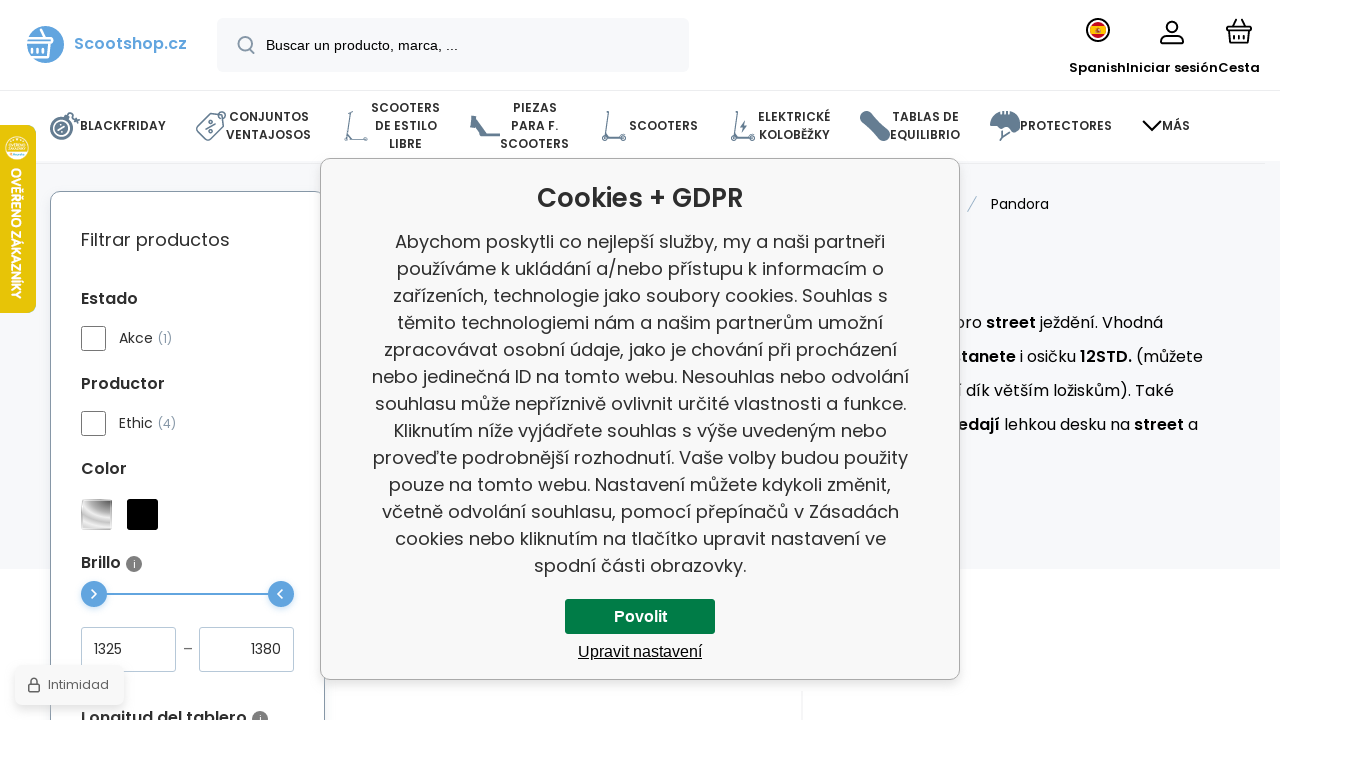

--- FILE ---
content_type: text/html; charset=utf-8
request_url: https://www.scootshop.es/nahradni-dily/desky/ethic/pandora/
body_size: 33447
content:
<!DOCTYPE html><html lang="es"><head prefix="og: http://ogp.me/ns# fb: http://ogp.me/ns/fb#"><meta name="author" content="Scootshop.cz" data-binargon="{&quot;fce&quot;:&quot;2&quot;, &quot;id&quot;:&quot;10042&quot;, &quot;menaId&quot;:&quot;2&quot;, &quot;menaName&quot;:&quot;EUR&quot;, &quot;languageCode&quot;:&quot;es-ES&quot;, &quot;skindir&quot;:&quot;demoeshopmaxi&quot;, &quot;cmslang&quot;:&quot;7&quot;, &quot;langiso&quot;:&quot;es&quot;, &quot;skinversion&quot;:1768900441, &quot;zemeProDoruceniISO&quot;:&quot;ES&quot;}"><meta name="robots" content="index, follow, max-snippet:-1, max-image-preview:large"><meta http-equiv="content-type" content="text/html; charset=utf-8"><meta property="og:url" content="https://www.scootshop.es/nahradni-dily/desky/ethic/pandora/"/><meta property="og:site_name" content="https://www.scootshop.es"/><meta property="og:description" content="Nuevo y excelente disco de la conocida marca Ethic. La tabla tiene gran proproce para montar en la calle."/><meta property="og:title" content="▷ Tablas de Pandora Ethic"/><link rel="alternate" href="https://www.scootshop.cz/ethic-pandora-desky/" hreflang="cs-CZ" /><link rel="alternate" href="https://www.scootshop.net/nahradni-dily/desky/ethic/pandora/" hreflang="en-US" /><link rel="alternate" href="https://www.scootshop.at/nahradni-dily/desky/ethic/pandora/" hreflang="de-DE" /><link rel="alternate" href="https://www.scootshop.pl/decki-czesci-do-hulajnogi/ethic/pandora/" hreflang="pl-PL" /><link rel="alternate" href="https://www.scootshop.sk/dosky/ethic/pandora/" hreflang="sk-SK" /><link rel="alternate" href="https://www.scootshop.es/nahradni-dily/desky/ethic/pandora/" hreflang="es-ES" />
       <link rel="image_src" href="https://www.scootshop.cz/getimage.php?name=imgcache/f/0/pi526-103650-ethic-pandora-pro-scooter-deck-black-5-1_-1_-1_43789.jpg" />
       <meta property="og:image" content="https://www.scootshop.cz/getimage.php?name=imgcache/f/0/pi526-103650-ethic-pandora-pro-scooter-deck-black-5-1_-1_-1_43789.jpg"/>
       <meta name="description" content="Nuevo y excelente disco de la conocida marca Ethic. La tabla tiene gran proproce para montar en la calle.">
<meta property="og:type" content="website"/><meta name="keywords" content="Pandora, tablas Ethic Pandora, scooters freestyle, scootering, excelentes tablas, tablas Ethic Pandora, supercalidad, scootshop.cz, scootshop">
<meta name="audience" content="all"><meta name="facebook-domain-verification" content="1rj86avhndm7s7nt3jnv5wm4se79ra">
<link rel="canonical" href="https://www.scootshop.es/nahradni-dily/desky/ethic/pandora/">
<meta property="fb:app_id" content="397456338840081" /><link rel="alternate" href="https://www.scootshop.es/publicdoc/rss_atom_es.xml" type="application/atom+xml" title="Freestyle koloběžky, longboardy, skateboardy a příslušenství (https://www.scootshop.es)" ><link rel="shortcut icon" href="https://www.scootshop.es/favicon.ico" type="image/x-icon">
			<meta name="viewport" content="width=device-width,initial-scale=1"><script data-binargon="binargonConfigMaxi">
		var binargonConfigMaxi = {
			"colorPrimary":"rgba(98,165,223,1)",
			"enableCurrency":1,
			"treeOpenLevelLimit": 0,
			"glideJsType": "carousel",
		}
	</script><link href="/skin/demoeshopmaxi/fonts/poppins/_font.css" rel="stylesheet"><style>

				:root {--image-aspect-ratio: 100 / 100;}
				.image-aspect-ratio {aspect-ratio: 100 / 100;}
				</style><link rel="stylesheet" href="/skin/version-1768900441/demoeshopmaxi/css-obecne.css" type="text/css"><link rel="stylesheet" href="/skin/version-1768900441/demoeshopmaxi/css-addons.css" type="text/css"><title>▷ Tablas de Pandora Ethic - Scootshop.cz</title><script>
		var scootshopMAXI={
			"lang":{
        "onstock":"En stock",
        "supplier":"En stock en el proveedor",
        "preorder":"Pedidos anticipados",
        "date":"En nuestro país ya",
        "ontheway":"En la carretera",
        "weexpect":"A la espera de",
        "notavailable":"Actualmente no disponible"
			}
		};
  </script><!--commonTemplates_head--><template data-binargon="commonPrivacyContainerStart (commonTikTokPixel)" data-commonPrivacy="83"><script data-binargon="commonTikTokPixel">
			!function (w, d, t) {
			w.TiktokAnalyticsObject=t;var ttq=w[t]=w[t]||[];ttq.methods=["page","track","identify","instances","debug","on","off","once","ready","alias","group","enableCookie","disableCookie"],ttq.setAndDefer=function(t,e){t[e]=function(){t.push([e].concat(Array.prototype.slice.call(arguments,0)))}};for(var i=0;i<ttq.methods.length;i++)ttq.setAndDefer(ttq,ttq.methods[i]);ttq.instance=function(t){for(var e=ttq._i[t]||[],n=0;n<ttq.methods.length;n++
			)ttq.setAndDefer(e,ttq.methods[n]);return e},ttq.load=function(e,n){var i="https://analytics.tiktok.com/i18n/pixel/events.js";ttq._i=ttq._i||{},ttq._i[e]=[],ttq._i[e]._u=i,ttq._t=ttq._t||{},ttq._t[e]=+new Date,ttq._o=ttq._o||{},ttq._o[e]=n||{};n=document.createElement("script");n.type="text/javascript",n.async=!0,n.src=i+"?sdkid="+e+"&lib="+t;e=document.getElementsByTagName("script")[0];e.parentNode.insertBefore(n,e)};
			ttq.load('C2OB5TLHLML8DO83V0A0');
			ttq.page();
			}(window, document, 'ttq');
		</script></template><!--EO commonTemplates_head--></head><body class="cmsBody cmsBody--fce-2 cmsBody--lang-es"><div class="eshopPage"><header class="header"><div class="header__container container"><div class="header__content content"><div class="header__logo"><a class="logo logo--default-true logo--header" href="https://www.scootshop.es/" title="Scootshop.cz" role="banner"><img class="logo__image" src="https://i.binargon.cz/demoeshopmaxi/rgba(98,165,223,1)/logo_placeholder.svg" width="29" height="29" alt="logo" loading="lazy"><span class="logo__text">Scootshop.cz</span></a></div><label class="header__search"><form class="search search--default" action="https://www.scootshop.es/search/" method="post" role="search" id="js-search-form"><div class="search__outerContainer" id="js-search-outer-container"><div class="search__innerContainer" id="js-search-inner-container"><input type="hidden" name="send" value="1"><input type="hidden" name="listpos" value="0"><img class="search__icon" src="https://i.binargon.cz/demoeshopmaxi/search.svg" width="18" height="18" alt="search" loading="lazy"><input class="search__input exclude js-cWhisperer" type="text" name="as_search" placeholder="Buscar un producto, marca, ..." autocomplete="off" id="js-search-input"><button class="search__button button-primary" type="submit">Búsqueda</button></div></div></form></label><div class="header__contact"><div class="contact"><div class="contact__phone"><a class="phone" href="tel:+420777899657">+420 777 899 657</a></div><div class="contact__email"><span class="contact__email-value"><a class="email" href="mailto:info@scootshop.cz">info@scootshop.cz</a></span></div></div><div class="header__contact-opening">11:00-17:00</div></div><div class="header__control"><div class="control no-select"><div class="control__item control__item--search js-cWhisperer"><div class="control__item-icon"><img src="https://i.binargon.cz/demoeshopmaxi/search_thin.svg" width="21" height="21" alt="search" loading="lazy"></div><div class="control__item-title">Búsqueda</div></div><div class="control__item control__item--language" onclick="document.querySelector('.js-common-popup[data-id=commonInternationalMenu]')?.classList.add('commonPopUp--visible')"><div class="control__item-icon"><div class="language"><div class="language__icon"><div class="language__icon-container"><img class="language__icon-image" src="https://i.binargon.cz/commonInternationalMenu/es.svg" width="16" height="16" alt="es-ES" loading="lazy"></div></div></div></div><div class="control__item-title">Spanish</div></div><div class="control__item control__item--account control__item--active-false" onclick="document.querySelector('.js-common-popup[data-id=commonUserDialog]').classList.add('commonPopUp--visible')"><div class="control__item-icon"><img class="control__item-image" src="https://i.binargon.cz/demoeshopmaxi/rgba(0,0,0,1)/user.svg" width="24" height="25" alt="user" loading="lazy"></div><div class="control__item-title">Iniciar sesión</div></div><a class="control__item control__item--cart js-cart" href="https://www.scootshop.es/checkout/?wtemp_krok=1" title="Cesta" rel="nofollow"><div class="control__item-icon"><img class="control__item-image" src="https://i.binargon.cz/demoeshopmaxi/rgba(0,0,0,1)/cart.svg" width="26" height="26" alt="cart" loading="lazy"></div><div class="control__item-title" data-mobile="Cesta">Cesta</div></a></div></div><div class="header__menu"><div class="commonBurger" data-commonBurger='{ "comparsion":0, "language":[{"id":1,"zkratka":"cz"},{"id":2,"zkratka":"en"},{"id":4,"zkratka":"de"},{"id":5,"zkratka":"pl"},{"id":6,"zkratka":"sk"},{"id":7,"zkratka":"es","selected":true}], "currency":[{"id":1,"zkratka":"Kč"},{"id":2,"zkratka":"EUR","selected":true},{"id":3,"zkratka":"PLN"}], "favorites":{"count":0}, "comparison":{"count":0}, "warrantyClaim":true, "contacts":{ "phone":"+420 777 899 657", "mobil":"+420 777 899 657", "mail":"info@scootshop.cz" }, "prihlasen":false }'><div class="commonBurger__icon"></div><div class="commonBurger__iconDescription">menu</div></div></div></div></div></header><nav class="menu menu--small" data-overflow="vice"><div class="menu__container container container--extended"><div class="menu__content content"><span class="menu__item"><a class="menu__link menu__link--submenu" href="https://www.scootshop.es/blackfriday/" title="BlackFriday, La mayor venta de scooters freestyle" data-id="-2147483439"><img class="menu__link-image" src="https://www.scootshop.cz/getimage.php?name=publicdoc/cenove-bomby-1.svg&amp;sizex=30&amp;sizey=30" width="30" height="30" alt="BlackFriday" loading="lazy"><span class="menu__link-text">BlackFriday</span></a></span><span class="menu__item"><a class="menu__link menu__link--submenu" href="https://www.scootshop.es/vyhodne-sety/" title="Conjuntos ventajosos" data-id="-2147483446"><img class="menu__link-image" src="https://www.scootshop.cz/getimage.php?name=publicdoc/benefit-tag.svg&amp;sizex=30&amp;sizey=30" width="30" height="30" alt="Conjuntos ventajosos" loading="lazy"><span class="menu__link-text">Conjuntos ventajosos</span></a></span><span class="menu__item"><a class="menu__link menu__link--submenu" href="https://www.scootshop.es/freestyle-kolobezky/" title="▷ Freestyle koloběžky" data-id="-2147483634"><img class="menu__link-image" src="https://www.scootshop.cz/getimage.php?name=publicdoc/freestyle-kolobe-z-ka.svg&amp;sizex=30&amp;sizey=30" width="30" height="30" alt="Scooters de estilo libre" loading="lazy"><span class="menu__link-text">Scooters de estilo libre</span></a></span><span class="menu__item"><a class="menu__link menu__link--submenu" href="https://www.scootshop.es/nahradni-dily/" title="▷ Piezas de repuesto para scooters freestyle" data-id="-2147483638"><img class="menu__link-image" src="https://www.scootshop.cz/getimage.php?name=publicdoc/deska-3.svg&amp;sizex=30&amp;sizey=30" width="30" height="30" alt="Piezas para f. Scooters" loading="lazy"><span class="menu__link-text">Piezas para f. Scooters</span></a></span><span class="menu__item"><a class="menu__link menu__link--submenu" href="https://www.scootshop.es/mestske-kolobezky/" title="▷ Scooters de ocio" data-id="-2147483622"><img class="menu__link-image" src="https://www.scootshop.cz/getimage.php?name=publicdoc/kolobe-z-ka.svg&amp;sizex=30&amp;sizey=30" width="30" height="30" alt="Scooters" loading="lazy"><span class="menu__link-text">Scooters</span></a></span><span class="menu__item"><a class="menu__link" href="https://www.scootshop.es/elektricke-kolobezky/" title="Elektrické koloběžky" data-id="-2147483426"><img class="menu__link-image" src="https://www.scootshop.cz/getimage.php?name=publicdoc/elektricka-kolobe-z-ka.svg&amp;sizex=30&amp;sizey=30" width="30" height="30" alt="Elektrické koloběžky" loading="lazy"><span class="menu__link-text">Elektrické koloběžky</span></a></span><span class="menu__item"><a class="menu__link menu__link--submenu" href="https://www.scootshop.es/tablas-de-equilibrio/" title="▷ Tablas de equilibrio" data-id="-2147483432"><img class="menu__link-image" src="https://www.scootshop.cz/getimage.php?name=publicdoc/trickboard.svg&amp;sizex=30&amp;sizey=30" width="30" height="30" alt="Tablas de equilibrio" loading="lazy"><span class="menu__link-text">Tablas de equilibrio</span></a></span><span class="menu__item"><a class="menu__link menu__link--submenu" href="https://www.scootshop.es/chranice/" title="▷ Chrániče" data-id="-2147483632"><img class="menu__link-image" src="https://www.scootshop.cz/getimage.php?name=publicdoc/chra-nic-e.svg&amp;sizex=30&amp;sizey=30" width="30" height="30" alt="Protectores" loading="lazy"><span class="menu__link-text">Protectores</span></a></span><span class="menu__item"><a class="menu__link menu__link--submenu" href="https://www.scootshop.es/freestyle-bmx/" title="▷ Bicicletas BMX Freestyle" data-id="-2147483607"><img class="menu__link-image" src="https://www.scootshop.cz/getimage.php?name=publicdoc/bmx-2.svg&amp;sizex=30&amp;sizey=30" width="30" height="30" alt="Freestyle BMX" loading="lazy"><span class="menu__link-text">Freestyle BMX</span></a></span><span class="menu__item"><a class="menu__link menu__link--submenu" href="https://www.scootshop.es/doplnky/" title="▷ Accesorios" data-id="-2147483636"><span class="menu__link-text">Accesorios</span></a></span><span class="menu__item"><a class="menu__link" href="https://www.scootshop.es/kendamas/" title="▷ Kendamas a precios razonables" data-id="-2147483434"><img class="menu__link-image" src="https://www.scootshop.cz/getimage.php?name=publicdoc/kendama.svg&amp;sizex=30&amp;sizey=30" width="30" height="30" alt="Kendamas" loading="lazy"><span class="menu__link-text">Kendamas</span></a></span><span class="menu__item"><a class="menu__link menu__link--submenu" href="https://www.scootshop.es/ostatni-sporty/" title="▷ Deportes de verano e invierno" data-id="-2147483450"><img class="menu__link-image" src="https://www.scootshop.cz/getimage.php?name=publicdoc/ostatni-sporty.svg&amp;sizex=30&amp;sizey=30" width="30" height="30" alt="Otros deportes" loading="lazy"><span class="menu__link-text">Otros deportes</span></a></span><span class="menu__item"><a class="menu__link menu__link--submenu" href="https://www.scootshop.es/tablas/" title="▷ Tableros" data-id="-2147483642"><img class="menu__link-image" src="https://www.scootshop.cz/getimage.php?name=publicdoc/skateboard.svg&amp;sizex=30&amp;sizey=30" width="30" height="30" alt="Tablas" loading="lazy"><span class="menu__link-text">Tablas</span></a></span><span class="menu__item"><a class="menu__link" href="https://www.scootshop.es/novinky/" title="Noticias de ultimo momento" data-id="-2147483445"><img class="menu__link-image" src="https://www.scootshop.cz/getimage.php?name=publicdoc/novinky-1.svg&amp;sizex=30&amp;sizey=30" width="30" height="30" alt="Noticias de ultimo momento" loading="lazy"><span class="menu__link-text">Noticias de ultimo momento</span></a></span><span class="menu__item"><a class="menu__link menu__link--submenu" href="https://www.scootshop.es/slozeni-kolobezky/" title="plegar el scooter" data-id="-2147483443"><img class="menu__link-image" src="https://www.scootshop.cz/getimage.php?name=publicdoc/u-drz-ba-1.svg&amp;sizex=30&amp;sizey=30" width="30" height="30" alt="plegar el scooter" loading="lazy"><span class="menu__link-text">plegar el scooter</span></a></span><span class="menu__item"><a class="menu__link" href="https://www.scootshop.es/jak-na-to/" title="Cómo hacerlo" data-id="-2147483444"><img class="menu__link-image" src="https://www.scootshop.cz/getimage.php?name=publicdoc/lupa.svg&amp;sizex=30&amp;sizey=30" width="30" height="30" alt="Cómo hacerlo" loading="lazy"><span class="menu__link-text">Cómo hacerlo</span></a></span><div class="menu__dropdown js-menu-dropdown"><a class="menu__link"><img class="menu__link-image" src="https://www.scootshop.es/skin/demoeshopmaxi/svg/arrow_down_black.svg" width="20" height="20" alt="" loading="lazy"><span class="menu__link-text">Más</span></a></div></div><div class="menu__submenu"><div class="cSubmenu" data-id="-2147483439"><div class="cSubmenu__content thin-scrollbar"><div class="cSubmenu__grid"><div class="cSubmenu__grid-item js-submenu-item"><a class="cSubmenu__link-image" href="https://www.scootshop.es/blackfriday/elektricke-kolobezky/" title="Elektrické koloběžky"><img class="cSubmenu__image" src="https://www.scootshop.es/getimage.php?name=publicdoc/elektricka-kolobe-z-ka.svg&amp;sizex=70&amp;sizey=70" alt="Elektrické koloběžky" loading="lazy" width="70" height="70"></a><a class="cSubmenu__link-name" href="https://www.scootshop.es/blackfriday/elektricke-kolobezky/" title="Elektrické koloběžky"><span class="cSubmenu__name">Elektrické koloběžky</span></a></div><div class="cSubmenu__grid-item js-submenu-item"><a class="cSubmenu__link-image" href="https://www.scootshop.es/blackfriday/freestyle-kolobezky/" title="Patinetes Freestyle"><img class="cSubmenu__image" src="https://www.scootshop.es/getimage.php?name=publicdoc/freestyle-kolobe-z-ka.svg&amp;sizex=70&amp;sizey=70" alt="Patinetes Freestyle" loading="lazy" width="70" height="70"></a><a class="cSubmenu__link-name" href="https://www.scootshop.es/blackfriday/freestyle-kolobezky/" title="Patinetes Freestyle"><span class="cSubmenu__name">Patinetes Freestyle</span></a></div><div class="cSubmenu__grid-item js-submenu-item"><a class="cSubmenu__link-image" href="https://www.scootshop.es/blackfriday/piezas-para-scooters-de-freestyle/" title="Piezas para scooters de freestyle"><img class="cSubmenu__image" src="https://www.scootshop.es/getimage.php?name=publicdoc/deska-3.svg&amp;sizex=70&amp;sizey=70" alt="Piezas para scooters de freestyle" loading="lazy" width="70" height="70"></a><a class="cSubmenu__link-name" href="https://www.scootshop.es/blackfriday/piezas-para-scooters-de-freestyle/" title="Piezas para scooters de freestyle"><span class="cSubmenu__name">Piezas para scooters de freestyle</span></a><ul class="cSubmenu__list"><li class="cSubmenu__list-item"><a class="cSubmenu__list-link" href="https://www.scootshop.es/frenos/" title="Frenos">Frenos</a></li><li class="cSubmenu__list-item"><a class="cSubmenu__list-link" href="https://www.scootshop.es/placas/" title="Placas">Placas</a></li><li class="cSubmenu__list-item"><a class="cSubmenu__list-link" href="https://www.scootshop.es/griptapes/" title="Griptapes">Griptapes</a></li><li class="cSubmenu__list-item"><a class="cSubmenu__list-link" href="https://www.scootshop.es/pu-os/" title="Puños">Puños</a></li><li class="cSubmenu__list-item"><a class="cSubmenu__list-link" href="https://www.scootshop.es/auriculares/" title="Auriculares">Auriculares</a></li><li class="cSubmenu__list-item"><a class="cSubmenu__list-link" href="https://www.scootshop.es/ruedas/" title="Ruedas">Ruedas</a></li><li class="cSubmenu__list-item"><a class="cSubmenu__list-link" href="https://www.scootshop.es/casquillos/" title="Casquillos">Casquillos</a></li><li class="cSubmenu__list-item"><a class="cSubmenu__list-link" href="https://www.scootshop.es/manillar/" title="Manillar">Manillar</a></li><li class="cSubmenu__list-item"><a class="cSubmenu__list-link" href="https://www.scootshop.es/scs/" title="SCS">SCS</a></li><li class="cSubmenu__list-item"><a class="cSubmenu__list-link" href="https://www.scootshop.es/tenedor/" title="Tenedor">Tenedor</a></li></ul></div><div class="cSubmenu__grid-item js-submenu-item"><a class="cSubmenu__link-image" href="https://www.scootshop.es/blackfriday/snowscoots/" title="Botas de nieve"><img class="cSubmenu__image" src="https://www.scootshop.es/getimage.php?name=publicdoc/snowscoot.svg&amp;sizex=70&amp;sizey=70" alt="Botas de nieve" loading="lazy" width="70" height="70"></a><a class="cSubmenu__link-name" href="https://www.scootshop.es/blackfriday/snowscoots/" title="Botas de nieve"><span class="cSubmenu__name">Botas de nieve</span></a></div><div class="cSubmenu__grid-item js-submenu-item"><a class="cSubmenu__link-image" href="https://www.scootshop.es/blackfriday/trampolinove-kolobezky/" title="Patinetes cama elástica"><img class="cSubmenu__image" src="https://www.scootshop.es/getimage.php?name=publicdoc/trampoli-vnove-kolobe-z-ky.svg&amp;sizex=70&amp;sizey=70" alt="Patinetes cama elástica" loading="lazy" width="70" height="70"></a><a class="cSubmenu__link-name" href="https://www.scootshop.es/blackfriday/trampolinove-kolobezky/" title="Patinetes cama elástica"><span class="cSubmenu__name">Patinetes cama elástica</span></a></div><div class="cSubmenu__grid-item js-submenu-item"><a class="cSubmenu__link-image" href="https://www.scootshop.es/blackfriday/skladaaci-kolobezky/" title="Patinetes plegables"><img class="cSubmenu__image" src="https://www.scootshop.es/getimage.php?name=publicdoc/kolobe-z-ka.svg&amp;sizex=70&amp;sizey=70" alt="Patinetes plegables" loading="lazy" width="70" height="70"></a><a class="cSubmenu__link-name" href="https://www.scootshop.es/blackfriday/skladaaci-kolobezky/" title="Patinetes plegables"><span class="cSubmenu__name">Patinetes plegables</span></a></div><div class="cSubmenu__grid-item js-submenu-item"><a class="cSubmenu__link-image" href="https://www.scootshop.es/blackfriday/tablas-1/" title="Tablas"><img class="cSubmenu__image" src="https://www.scootshop.es/getimage.php?name=publicdoc/skateboard.svg&amp;sizex=70&amp;sizey=70" alt="Tablas" loading="lazy" width="70" height="70"></a><a class="cSubmenu__link-name" href="https://www.scootshop.es/blackfriday/tablas-1/" title="Tablas"><span class="cSubmenu__name">Tablas</span></a></div><div class="cSubmenu__grid-item js-submenu-item"><a class="cSubmenu__link-image" href="https://www.scootshop.es/blackfriday/bmx-1/" title="BMX"><img class="cSubmenu__image" src="https://www.scootshop.es/getimage.php?name=publicdoc/bmx-2.svg&amp;sizex=70&amp;sizey=70" alt="BMX" loading="lazy" width="70" height="70"></a><a class="cSubmenu__link-name" href="https://www.scootshop.es/blackfriday/bmx-1/" title="BMX"><span class="cSubmenu__name">BMX</span></a></div><div class="cSubmenu__grid-item js-submenu-item"><a class="cSubmenu__link-image" href="https://www.scootshop.es/blackfriday/protectores/" title="Protectores"><img class="cSubmenu__image" src="https://www.scootshop.es/getimage.php?name=publicdoc/chra-nic-e.svg&amp;sizex=70&amp;sizey=70" alt="Protectores" loading="lazy" width="70" height="70"></a><a class="cSubmenu__link-name" href="https://www.scootshop.es/blackfriday/protectores/" title="Protectores"><span class="cSubmenu__name">Protectores</span></a></div><div class="cSubmenu__grid-item js-submenu-item"><a class="cSubmenu__link-image" href="https://www.scootshop.es/blackfriday/otros/" title="Otros"><img class="cSubmenu__image" src="https://www.scootshop.es/getimage.php?name=publicdoc/oblec-eni-a-dopln-ky-2.svg&amp;sizex=70&amp;sizey=70" alt="Otros" loading="lazy" width="70" height="70"></a><a class="cSubmenu__link-name" href="https://www.scootshop.es/blackfriday/otros/" title="Otros"><span class="cSubmenu__name">Otros</span></a></div></div></div></div><div class="cSubmenu" data-id="-2147483446"><div class="cSubmenu__content thin-scrollbar"><div class="cSubmenu__grid"><div class="cSubmenu__grid-item js-submenu-item"><a class="cSubmenu__link-image" href="https://www.scootshop.es/vyhodne-sety/scooters-freestyle-1/" title="Scooters freestyle"><img class="cSubmenu__image" src="https://www.scootshop.es/getimage.php?name=publicdoc/benefit-tag.svg&amp;sizex=70&amp;sizey=70" alt="Scooters freestyle" loading="lazy" width="70" height="70"></a><a class="cSubmenu__link-name" href="https://www.scootshop.es/vyhodne-sety/scooters-freestyle-1/" title="Scooters freestyle"><span class="cSubmenu__name">Scooters freestyle</span></a></div><div class="cSubmenu__grid-item js-submenu-item"><a class="cSubmenu__link-image" href="https://www.scootshop.es/vyhodne-sety/riditka-gripy-objimka/" title="Řídítka + gripy + objímka"><img class="cSubmenu__image" src="https://www.scootshop.es/getimage.php?name=publicdoc/benefit-tag.svg&amp;sizex=70&amp;sizey=70" alt="Řídítka + gripy + objímka" loading="lazy" width="70" height="70"></a><a class="cSubmenu__link-name" href="https://www.scootshop.es/vyhodne-sety/riditka-gripy-objimka/" title="Řídítka + gripy + objímka"><span class="cSubmenu__name">Řídítka + gripy + objímka</span></a></div><div class="cSubmenu__grid-item js-submenu-item"><a class="cSubmenu__link-image" href="https://www.scootshop.es/tabla-ruedas-lija/" title="▷ Conjuntos ventajosos Tabla + ruedas + lija"><img class="cSubmenu__image" src="https://www.scootshop.es/getimage.php?name=publicdoc/benefit-tag.svg&amp;sizex=70&amp;sizey=70" alt="▷ Conjuntos ventajosos Tabla + ruedas + lija" loading="lazy" width="70" height="70"></a><a class="cSubmenu__link-name" href="https://www.scootshop.es/tabla-ruedas-lija/" title="▷ Conjuntos ventajosos Tabla + ruedas + lija"><span class="cSubmenu__name">Tabla + ruedas + lija</span></a></div><div class="cSubmenu__grid-item js-submenu-item"><a class="cSubmenu__link-image" href="https://www.scootshop.es/vyhodne-sety/deska-kolecka-vidlice/" title="Deska + kolečka + vidlice"><img class="cSubmenu__image" src="https://www.scootshop.es/getimage.php?name=publicdoc/benefit-tag.svg&amp;sizex=70&amp;sizey=70" alt="Deska + kolečka + vidlice" loading="lazy" width="70" height="70"></a><a class="cSubmenu__link-name" href="https://www.scootshop.es/vyhodne-sety/deska-kolecka-vidlice/" title="Deska + kolečka + vidlice"><span class="cSubmenu__name">Deska + kolečka + vidlice</span></a></div><div class="cSubmenu__grid-item js-submenu-item"><a class="cSubmenu__link-image" href="https://www.scootshop.es/casco-protectores/" title="▷ Conjuntos ventajosos Casco + protectores"><img class="cSubmenu__image" src="https://www.scootshop.es/getimage.php?name=publicdoc/benefit-tag.svg&amp;sizex=70&amp;sizey=70" alt="▷ Conjuntos ventajosos Casco + protectores" loading="lazy" width="70" height="70"></a><a class="cSubmenu__link-name" href="https://www.scootshop.es/casco-protectores/" title="▷ Conjuntos ventajosos Casco + protectores"><span class="cSubmenu__name">Casco + protectores</span></a></div><div class="cSubmenu__grid-item js-submenu-item"><a class="cSubmenu__link-image" href="https://www.scootshop.es/ruedas-lija-pu-os/" title="▷ Conjuntos ventajosos Ruedas + lija + puños"><img class="cSubmenu__image" src="https://www.scootshop.es/getimage.php?name=publicdoc/benefit-tag.svg&amp;sizex=70&amp;sizey=70" alt="▷ Conjuntos ventajosos Ruedas + lija + puños" loading="lazy" width="70" height="70"></a><a class="cSubmenu__link-name" href="https://www.scootshop.es/ruedas-lija-pu-os/" title="▷ Conjuntos ventajosos Ruedas + lija + puños"><span class="cSubmenu__name">Ruedas + lija + puños</span></a></div><div class="cSubmenu__grid-item js-submenu-item"><a class="cSubmenu__link-image" href="https://www.scootshop.es/ruedas-lija-headset/" title="Ruedas + lija + headset"><img class="cSubmenu__image" src="https://www.scootshop.es/getimage.php?name=publicdoc/benefit-tag.svg&amp;sizex=70&amp;sizey=70" alt="Ruedas + lija + headset" loading="lazy" width="70" height="70"></a><a class="cSubmenu__link-name" href="https://www.scootshop.es/ruedas-lija-headset/" title="Ruedas + lija + headset"><span class="cSubmenu__name">Ruedas + lija + headset</span></a></div><div class="cSubmenu__grid-item js-submenu-item"><a class="cSubmenu__link-image" href="https://www.scootshop.es/ruedas-aceitito/" title="▷ Conjuntos ventajosos Ruedas + aceite"><img class="cSubmenu__image" src="https://www.scootshop.es/getimage.php?name=publicdoc/benefit-tag.svg&amp;sizex=70&amp;sizey=70" alt="▷ Conjuntos ventajosos Ruedas + aceite" loading="lazy" width="70" height="70"></a><a class="cSubmenu__link-name" href="https://www.scootshop.es/ruedas-aceitito/" title="▷ Conjuntos ventajosos Ruedas + aceite"><span class="cSubmenu__name">Ruedas + aceitito</span></a></div></div></div></div><div class="cSubmenu" data-id="-2147483634"><div class="cSubmenu__content thin-scrollbar"><div class="cSubmenu__grid"><div class="cSubmenu__grid-item js-submenu-item"><a class="cSubmenu__link-image" href="https://www.scootshop.es/freestyle-kolobezky/vyhodne-sety-kolobezek/" title="▷ Conjuntos prácticos"><img class="cSubmenu__image" src="https://www.scootshop.es/getimage.php?name=publicdoc/benefit-tag.svg&amp;sizex=70&amp;sizey=70" alt="▷ Conjuntos prácticos" loading="lazy" width="70" height="70"></a><a class="cSubmenu__link-name" href="https://www.scootshop.es/freestyle-kolobezky/vyhodne-sety-kolobezek/" title="▷ Conjuntos prácticos"><span class="cSubmenu__name">Cómodos scooters</span></a></div><div class="cSubmenu__grid-item js-submenu-item"><a class="cSubmenu__link-image" href="https://www.scootshop.es/freestyle-kolobezky/cenove-bomby/" title="▷ Cenové bomby freestyle koloběžek!"><img class="cSubmenu__image" src="https://www.scootshop.es/getimage.php?name=publicdoc/cenove-bomby-1.svg&amp;sizex=70&amp;sizey=70" alt="▷ Cenové bomby freestyle koloběžek!" loading="lazy" width="70" height="70"></a><a class="cSubmenu__link-name" href="https://www.scootshop.es/freestyle-kolobezky/cenove-bomby/" title="▷ Cenové bomby freestyle koloběžek!"><span class="cSubmenu__name">Cenové bomby!</span></a></div><div class="cSubmenu__grid-item js-submenu-item"><a class="cSubmenu__link-image" href="https://www.scootshop.es/freestyle-kolobezky/lehka-konstrukce/" title="▷ Freestyle koloběžky s lehkou konstrukcí"><img class="cSubmenu__image" src="https://www.scootshop.es/imgcache/4/c/publicdoc-hne-dy-vavr-i-n-zeme-de-lske-logo_70_70_194644.jpg" alt="▷ Freestyle koloběžky s lehkou konstrukcí" loading="lazy" width="70" height="70"></a><a class="cSubmenu__link-name" href="https://www.scootshop.es/freestyle-kolobezky/lehka-konstrukce/" title="▷ Freestyle koloběžky s lehkou konstrukcí"><span class="cSubmenu__name">Lehká konstrukce</span></a></div><div class="cSubmenu__grid-item js-submenu-item"><a class="cSubmenu__link-image" href="https://www.scootshop.es/freestyle-kolobezky/kolobezky-pro-zacatecniky/" title="▷ Freestyle koloběžky pro začátečníky"><img class="cSubmenu__image" src="https://www.scootshop.es/getimage.php?name=publicdoc/zac-a-tec-ni-k.svg&amp;sizex=70&amp;sizey=70" alt="▷ Freestyle koloběžky pro začátečníky" loading="lazy" width="70" height="70"></a><a class="cSubmenu__link-name" href="https://www.scootshop.es/freestyle-kolobezky/kolobezky-pro-zacatecniky/" title="▷ Freestyle koloběžky pro začátečníky"><span class="cSubmenu__name">Scooters para principiantes</span></a></div><div class="cSubmenu__grid-item js-submenu-item"><a class="cSubmenu__link-image" href="https://www.scootshop.es/freestyle-kolobezky/kolobezky-pro-mirne-pokrocile/" title="▷ Freestyle koloběžky pro mírně pokročilé jezdce"><img class="cSubmenu__image" src="https://www.scootshop.es/getimage.php?name=publicdoc/mi-rne-pokroc-ily.svg&amp;sizex=70&amp;sizey=70" alt="▷ Freestyle koloběžky pro mírně pokročilé jezdce" loading="lazy" width="70" height="70"></a><a class="cSubmenu__link-name" href="https://www.scootshop.es/freestyle-kolobezky/kolobezky-pro-mirne-pokrocile/" title="▷ Freestyle koloběžky pro mírně pokročilé jezdce"><span class="cSubmenu__name">Scooters para intermedios</span></a></div><div class="cSubmenu__grid-item js-submenu-item"><a class="cSubmenu__link-image" href="https://www.scootshop.es/freestyle-kolobezky/kolobezky-pro-pokrocile/" title="▷ Freestyle koloběžky pro pokročilé jezdce"><img class="cSubmenu__image" src="https://www.scootshop.es/getimage.php?name=publicdoc/expert.svg&amp;sizex=70&amp;sizey=70" alt="▷ Freestyle koloběžky pro pokročilé jezdce" loading="lazy" width="70" height="70"></a><a class="cSubmenu__link-name" href="https://www.scootshop.es/freestyle-kolobezky/kolobezky-pro-pokrocile/" title="▷ Freestyle koloběžky pro pokročilé jezdce"><span class="cSubmenu__name">Scooters para avanzados</span></a></div><div class="cSubmenu__grid-item js-submenu-item"><a class="cSubmenu__link-image" href="https://www.scootshop.es/altura-del-jinete-110-145-cm/" title="Scooters freestyle para riders con una altura entre 110-145 cm"><img class="cSubmenu__image" src="https://www.scootshop.es/getimage.php?name=publicdoc/vyska-jezdce.svg&amp;sizex=70&amp;sizey=70" alt="Scooters freestyle para riders con una altura entre 110-145 cm" loading="lazy" width="70" height="70"></a><a class="cSubmenu__link-name" href="https://www.scootshop.es/altura-del-jinete-110-145-cm/" title="Scooters freestyle para riders con una altura entre 110-145 cm"><span class="cSubmenu__name">Altura del jinete 110-145 cm</span></a><ul class="cSubmenu__list"><li class="cSubmenu__list-item"><a class="cSubmenu__list-link" href="https://www.scootshop.es/patinetes-para-el-skatepark/" title="▷ Patinetes freestyle para skatepark hasta 165 cm">Patinetes para el skatepark</a></li><li class="cSubmenu__list-item"><a class="cSubmenu__list-link" href="https://www.scootshop.es/scooters-en-la-calle/" title="▷ Patinetes freestyle para street hasta 165 cm">Scooters en la calle</a></li></ul></div><div class="cSubmenu__grid-item js-submenu-item"><a class="cSubmenu__link-image" href="https://www.scootshop.es/altura-del-jinete-135-165-cm/" title="Scooters freestyle para riders con una altura entre 135-165 cm"><img class="cSubmenu__image" src="https://www.scootshop.es/getimage.php?name=publicdoc/vyska-jezdce.svg&amp;sizex=70&amp;sizey=70" alt="Scooters freestyle para riders con una altura entre 135-165 cm" loading="lazy" width="70" height="70"></a><a class="cSubmenu__link-name" href="https://www.scootshop.es/altura-del-jinete-135-165-cm/" title="Scooters freestyle para riders con una altura entre 135-165 cm"><span class="cSubmenu__name">Altura del jinete 135-165 cm</span></a><ul class="cSubmenu__list"><li class="cSubmenu__list-item"><a class="cSubmenu__list-link" href="https://www.scootshop.es/patinetes-para-el-skatepark-1/" title="▷ Patinetes freestyle para skatepark hasta 165 cm">Patinetes para el skatepark</a></li><li class="cSubmenu__list-item"><a class="cSubmenu__list-link" href="https://www.scootshop.es/scooters-en-la-calle-1/" title="▷ Patinetes freestyle para street hasta 165 cm">Scooters en la calle</a></li></ul></div><div class="cSubmenu__grid-item js-submenu-item"><a class="cSubmenu__link-image" href="https://www.scootshop.es/altura-del-jinete-155-175-cm/" title="Scooters freestyle para riders con una altura entre 155-175 cm"><img class="cSubmenu__image" src="https://www.scootshop.es/getimage.php?name=publicdoc/vyska-jezdce.svg&amp;sizex=70&amp;sizey=70" alt="Scooters freestyle para riders con una altura entre 155-175 cm" loading="lazy" width="70" height="70"></a><a class="cSubmenu__link-name" href="https://www.scootshop.es/altura-del-jinete-155-175-cm/" title="Scooters freestyle para riders con una altura entre 155-175 cm"><span class="cSubmenu__name">Altura del jinete 155-175 cm</span></a><ul class="cSubmenu__list"><li class="cSubmenu__list-item"><a class="cSubmenu__list-link" href="https://www.scootshop.es/patinetes-para-el-skatepark-2/" title="▷ Patinetes freestyle para skatepark hasta 175 cm">Patinetes para el skatepark</a></li><li class="cSubmenu__list-item"><a class="cSubmenu__list-link" href="https://www.scootshop.es/scooters-en-la-calle-2/" title="▷ Patinetes freestyle para street hasta 175 mm">Scooters en la calle</a></li></ul></div><div class="cSubmenu__grid-item js-submenu-item"><a class="cSubmenu__link-image" href="https://www.scootshop.es/altura-del-jinete-165-185-cm/" title="Scooters freestyle para riders con una altura entre 165-185 cm"><img class="cSubmenu__image" src="https://www.scootshop.es/getimage.php?name=publicdoc/vyska-jezdce.svg&amp;sizex=70&amp;sizey=70" alt="Scooters freestyle para riders con una altura entre 165-185 cm" loading="lazy" width="70" height="70"></a><a class="cSubmenu__link-name" href="https://www.scootshop.es/altura-del-jinete-165-185-cm/" title="Scooters freestyle para riders con una altura entre 165-185 cm"><span class="cSubmenu__name">Altura del jinete 165-185 cm</span></a><ul class="cSubmenu__list"><li class="cSubmenu__list-item"><a class="cSubmenu__list-link" href="https://www.scootshop.es/patinetes-para-el-skatepark-3/" title="▷ Patinetes freestyle para skatepark hasta 185 cm">Patinetes para el skatepark</a></li><li class="cSubmenu__list-item"><a class="cSubmenu__list-link" href="https://www.scootshop.es/scooters-en-la-calle-3/" title="▷ Patinetes freestyle para street hasta 185 cm">Scooters en la calle</a></li></ul></div><div class="cSubmenu__grid-item js-submenu-item"><a class="cSubmenu__link-image" href="https://www.scootshop.es/altura-del-jinete-superior-a-180-cm/" title="Scooters freestyle para riders con una altura superior a 180 cm"><img class="cSubmenu__image" src="https://www.scootshop.es/getimage.php?name=publicdoc/vyska-jezdce.svg&amp;sizex=70&amp;sizey=70" alt="Scooters freestyle para riders con una altura superior a 180 cm" loading="lazy" width="70" height="70"></a><a class="cSubmenu__link-name" href="https://www.scootshop.es/altura-del-jinete-superior-a-180-cm/" title="Scooters freestyle para riders con una altura superior a 180 cm"><span class="cSubmenu__name">Altura del jinete superior a 180 cm</span></a><ul class="cSubmenu__list"><li class="cSubmenu__list-item"><a class="cSubmenu__list-link" href="https://www.scootshop.es/patinetes-para-el-skatepark-4/" title="▷ Patinetes freestyle para skatepark de más de 180 cm">Patinetes para el skatepark</a></li><li class="cSubmenu__list-item"><a class="cSubmenu__list-link" href="https://www.scootshop.es/scooters-en-la-calle-4/" title="▷ Patinetes freestyle para street de más de 180 cm">Scooters en la calle</a></li></ul></div><div class="cSubmenu__grid-item js-submenu-item"><a class="cSubmenu__link-image" href="https://www.scootshop.es/freestyle-kolobezky/park-kolobezky/" title="▷ Patinetes freestyle para skatepark"><img class="cSubmenu__image" src="https://www.scootshop.es/getimage.php?name=publicdoc/skatepark-kolobe-z-ky.svg&amp;sizex=70&amp;sizey=70" alt="▷ Patinetes freestyle para skatepark" loading="lazy" width="70" height="70"></a><a class="cSubmenu__link-name" href="https://www.scootshop.es/freestyle-kolobezky/park-kolobezky/" title="▷ Patinetes freestyle para skatepark"><span class="cSubmenu__name">Parque de scooters</span></a></div><div class="cSubmenu__grid-item js-submenu-item"><a class="cSubmenu__link-image" href="https://www.scootshop.es/freestyle-kolobezky/street-kolobezky/" title="▷ Patinetes Freestyle para la calle"><img class="cSubmenu__image" src="https://www.scootshop.es/getimage.php?name=publicdoc/street-kolobe-z-ky.svg&amp;sizex=70&amp;sizey=70" alt="▷ Patinetes Freestyle para la calle" loading="lazy" width="70" height="70"></a><a class="cSubmenu__link-name" href="https://www.scootshop.es/freestyle-kolobezky/street-kolobezky/" title="▷ Patinetes Freestyle para la calle"><span class="cSubmenu__name">scooters de calle</span></a></div><div class="cSubmenu__grid-item js-submenu-item"><a class="cSubmenu__link-image" href="https://www.scootshop.es/snezne-kolobezky-eretic/" title="▷ Patinetes Snowscoots Eretic"><img class="cSubmenu__image" src="https://www.scootshop.es/getimage.php?name=publicdoc/snowscoot.svg&amp;sizex=70&amp;sizey=70" alt="▷ Patinetes Snowscoots Eretic" loading="lazy" width="70" height="70"></a><a class="cSubmenu__link-name" href="https://www.scootshop.es/snezne-kolobezky-eretic/" title="▷ Patinetes Snowscoots Eretic"><span class="cSubmenu__name">Motos de nieve</span></a><ul class="cSubmenu__list"><li class="cSubmenu__list-item"><a class="cSubmenu__list-link" href="https://www.scootshop.es//kolobezky/" title="▷ Snowscoots Eretic">Motos de nieve</a></li><li class="cSubmenu__list-item"><a class="cSubmenu__list-link" href="https://www.scootshop.es//prislusenstvi/" title="▷ Accesorios Eretic">Accesorios</a></li></ul></div><div class="cSubmenu__grid-item js-submenu-item"><a class="cSubmenu__link-image" href="https://www.scootshop.es/freestyle-kolobezky/scooters-de-suciedad/" title="▷ Motos de cross"><img class="cSubmenu__image" src="https://www.scootshop.es/getimage.php?name=publicdoc/dirt-kolobe-z-ka.svg&amp;sizex=70&amp;sizey=70" alt="▷ Motos de cross" loading="lazy" width="70" height="70"></a><a class="cSubmenu__link-name" href="https://www.scootshop.es/freestyle-kolobezky/scooters-de-suciedad/" title="▷ Motos de cross"><span class="cSubmenu__name">Scooters de tierra</span></a></div><div class="cSubmenu__grid-item js-submenu-item"><a class="cSubmenu__link-image" href="https://www.scootshop.es/trampolinove-kolobezky/" title="▷ Scooters para cama elástica Indo"><img class="cSubmenu__image" src="https://www.scootshop.es/getimage.php?name=publicdoc/trampoli-vnove-kolobe-z-ky.svg&amp;sizex=70&amp;sizey=70" alt="▷ Scooters para cama elástica Indo" loading="lazy" width="70" height="70"></a><a class="cSubmenu__link-name" href="https://www.scootshop.es/trampolinove-kolobezky/" title="▷ Scooters para cama elástica Indo"><span class="cSubmenu__name">Trampolín scooters Indo</span></a><ul class="cSubmenu__list"><li class="cSubmenu__list-item"><a class="cSubmenu__list-link" href="https://www.scootshop.es/trampolinove-kolobezky/divine/" title="Trampolines Divine">Divino</a></li><li class="cSubmenu__list-item"><a class="cSubmenu__list-link" href="https://www.scootshop.es//kolobezky/" title="▷ Patinetes trampolín INDO">scooters INDO</a></li><li class="cSubmenu__list-item"><a class="cSubmenu__list-link" href="https://www.scootshop.es//nahradni-dily/" title="▷ Piezas de recambio INDO">Recambios INDO</a></li></ul></div><div class="cSubmenu__grid-item js-submenu-item"><a class="cSubmenu__link-image" href="https://www.scootshop.es/freestyle-kolobezky/vyber-podle-znacky/" title="▷ Elección de scooters freestyle por marca"><img class="cSubmenu__image" src="https://www.scootshop.es/getimage.php?name=publicdoc/vy-be-r-dle-znac-ky.svg&amp;sizex=70&amp;sizey=70" alt="▷ Elección de scooters freestyle por marca" loading="lazy" width="70" height="70"></a><a class="cSubmenu__link-name" href="https://www.scootshop.es/freestyle-kolobezky/vyber-podle-znacky/" title="▷ Elección de scooters freestyle por marca"><span class="cSubmenu__name">Selección por marca</span></a><ul class="cSubmenu__list"><li class="cSubmenu__list-item"><a class="cSubmenu__list-link" href="https://www.scootshop.es/d-young-1/" title="▷ Patinetes freestyle D Young">D-Young</a></li><li class="cSubmenu__list-item"><a class="cSubmenu__list-link" href="https://www.scootshop.es/freestyle-kolobezky/vyber-podle-znacky/divine/" title="▷ Patinetes Freestyle Divine">Divino</a></li><li class="cSubmenu__list-item"><a class="cSubmenu__list-link" href="https://www.scootshop.es/freestyle-kolobezky/ethic/" title="▷ Patinetes Freestyle Ethic">Ética</a></li><li class="cSubmenu__list-item"><a class="cSubmenu__list-link" href="https://www.scootshop.es/freestyle-kolobezky/invert/" title="▷ Patinetes Freestyle Invertir">Invertir</a></li><li class="cSubmenu__list-item"><a class="cSubmenu__list-link" href="https://www.scootshop.es/freestyle-kolobezky/native/" title="▷ Patinetes de estilo libre Native">Nativo</a></li><li class="cSubmenu__list-item"><a class="cSubmenu__list-link" href="https://www.scootshop.es/freestyle-kolobezky/street-surfing/" title="▷ Patinetes Freestyle Street Surfing">Street Surfing</a></li><li class="cSubmenu__list-item"><a class="cSubmenu__list-link" href="https://www.scootshop.es/freestyle-kolobezky/striker/" title="▷ Patinetes Freestyle Striker">Huelguista</a></li><li class="cSubmenu__list-item"><a class="cSubmenu__list-link" href="https://www.scootshop.es/freestyle-kolobezky/triad/" title="▷ Patinetes Freestyle Triad">Tríada</a></li><li class="cSubmenu__list-item"><a class="cSubmenu__list-link" href="https://www.scootshop.es/union-6/" title="▷ Patinetes freestyle Union">Unión</a></li></ul><a class="cSubmenu__all" href="https://www.scootshop.es/freestyle-kolobezky/vyber-podle-znacky/" title="▷ Elección de scooters freestyle por marca">seguir leyendo</a></div></div></div></div><div class="cSubmenu" data-id="-2147483638"><div class="cSubmenu__content thin-scrollbar"><div class="cSubmenu__grid"><div class="cSubmenu__grid-item js-submenu-item"><a class="cSubmenu__link-image" href="https://www.scootshop.es/nahradni-dily/cenove-bomby/" title="▷ Cenové bomby komponentů!"><img class="cSubmenu__image" src="https://www.scootshop.es/getimage.php?name=publicdoc/cenove-bomby-1.svg&amp;sizex=70&amp;sizey=70" alt="▷ Cenové bomby komponentů!" loading="lazy" width="70" height="70"></a><a class="cSubmenu__link-name" href="https://www.scootshop.es/nahradni-dily/cenove-bomby/" title="▷ Cenové bomby komponentů!"><span class="cSubmenu__name">Cenové bomby!</span></a></div><div class="cSubmenu__grid-item js-submenu-item"><a class="cSubmenu__link-image" href="https://www.scootshop.es/nahradni-dily/vyhodne-sety/" title="▷ Conjuntos de componentes ventajosos"><img class="cSubmenu__image" src="https://www.scootshop.es/getimage.php?name=publicdoc/benefit-tag.svg&amp;sizex=70&amp;sizey=70" alt="▷ Conjuntos de componentes ventajosos" loading="lazy" width="70" height="70"></a><a class="cSubmenu__link-name" href="https://www.scootshop.es/nahradni-dily/vyhodne-sety/" title="▷ Conjuntos de componentes ventajosos"><span class="cSubmenu__name">Conjuntos ventajosos</span></a></div><div class="cSubmenu__grid-item js-submenu-item"><a class="cSubmenu__link-image" href="https://www.scootshop.es/nahradni-dily/brzdy/" title="▷ Brzdy pro freestyle koloběžky"><img class="cSubmenu__image" src="https://www.scootshop.es/getimage.php?name=publicdoc/brzdy.svg&amp;sizex=70&amp;sizey=70" alt="▷ Brzdy pro freestyle koloběžky" loading="lazy" width="70" height="70"></a><a class="cSubmenu__link-name" href="https://www.scootshop.es/nahradni-dily/brzdy/" title="▷ Brzdy pro freestyle koloběžky"><span class="cSubmenu__name">Frenos</span></a><ul class="cSubmenu__list"><li class="cSubmenu__list-item"><a class="cSubmenu__list-link" href="https://www.scootshop.es/nahradni-dily/brzdy/pruzne/" title="▷ Frenos flexibles para patinetes de estilo libre">Flexible</a></li><li class="cSubmenu__list-item"><a class="cSubmenu__list-link" href="https://www.scootshop.es/nahradni-dily/brzdy/nepruzne/" title="▷ Frenos inflexibles para scooters de estilo libre">Inflexible</a></li><li class="cSubmenu__list-item"><a class="cSubmenu__list-link" href="https://www.scootshop.es/nahradni-dily/brzdy/pruzinkove/" title="▷ Frenos de muelle para scooters de estilo libre">Cargado de resortes</a></li><li class="cSubmenu__list-item"><a class="cSubmenu__list-link" href="https://www.scootshop.es/nahradni-dily/brzdy/vyber-dle-znacky/" title="▷ Elección de frenos para scooters freestyle por marca">Selección por marca</a></li></ul></div><div class="cSubmenu__grid-item js-submenu-item"><a class="cSubmenu__link-image" href="https://www.scootshop.es/nahradni-dily/desky/" title="▷ Desky pro freestyle koloběžky"><img class="cSubmenu__image" src="https://www.scootshop.es/getimage.php?name=publicdoc/deska-2.svg&amp;sizex=70&amp;sizey=70" alt="▷ Desky pro freestyle koloběžky" loading="lazy" width="70" height="70"></a><a class="cSubmenu__link-name" href="https://www.scootshop.es/nahradni-dily/desky/" title="▷ Desky pro freestyle koloběžky"><span class="cSubmenu__name">Placas</span></a><ul class="cSubmenu__list"><li class="cSubmenu__list-item"><a class="cSubmenu__list-link" href="https://www.scootshop.es/nahradni-dily/desky/cenove-bomby/" title="▷ Cenové bomby desek!">Cenové bomby!</a></li><li class="cSubmenu__list-item"><a class="cSubmenu__list-link" href="https://www.scootshop.es/nahradni-dily/desky/lehka-konstrukce/" title="▷ Desky s lehkou konstrukcí">Lehká konstrukce</a></li><li class="cSubmenu__list-item"><a class="cSubmenu__list-link" href="https://www.scootshop.es/nahradni-dily/desky/vyhodne-sety/" title="▷ Cómodos juegos de placas">Conjuntos prácticos</a></li><li class="cSubmenu__list-item"><a class="cSubmenu__list-link" href="https://www.scootshop.es/nahradni-dily/desky/parkove-desky/" title="▷ Placas de aparcamiento para scooters de estilo libre">tableros de parque</a></li><li class="cSubmenu__list-item"><a class="cSubmenu__list-link" href="https://www.scootshop.es/nahradni-dily/desky/streetove-desky/" title="▷ Tablas de calle para patinetes de estilo libre">tableros de la calle</a></li><li class="cSubmenu__list-item"><a class="cSubmenu__list-link" href="https://www.scootshop.es/nahradni-dily/desky/vyber-dle-znacky/" title="▷ Elección de la tabla de scooter Freestyle por marca">Selección por marca</a></li></ul></div><div class="cSubmenu__grid-item js-submenu-item"><a class="cSubmenu__link-image" href="https://www.scootshop.es/nahradni-dily/griptape/" title="▷ Griptapy pro freestyle koloběžky"><img class="cSubmenu__image" src="https://www.scootshop.es/getimage.php?name=publicdoc/griptape-1.svg&amp;sizex=70&amp;sizey=70" alt="▷ Griptapy pro freestyle koloběžky" loading="lazy" width="70" height="70"></a><a class="cSubmenu__link-name" href="https://www.scootshop.es/nahradni-dily/griptape/" title="▷ Griptapy pro freestyle koloběžky"><span class="cSubmenu__name">Griptapes</span></a><ul class="cSubmenu__list"><li class="cSubmenu__list-item"><a class="cSubmenu__list-link" href="https://www.scootshop.es/nahradni-dily/griptape/divine/" title="▷ Agarraderas divinas para patinetes de estilo libre">Divino</a></li><li class="cSubmenu__list-item"><a class="cSubmenu__list-link" href="https://www.scootshop.es/nahradni-dily/griptape/ethic/" title="▷ Griptapy Ethic">Ética</a></li><li class="cSubmenu__list-item"><a class="cSubmenu__list-link" href="https://www.scootshop.es/nahradni-dily/griptape/scootshop/" title="▷ Griptapy Scootshop.cz">Scootshop</a></li><li class="cSubmenu__list-item"><a class="cSubmenu__list-link" href="https://www.scootshop.es/nahradni-dily/griptape/striker/" title="▷ Griptapy Striker">Huelguista</a></li><li class="cSubmenu__list-item"><a class="cSubmenu__list-link" href="https://www.scootshop.es/nahradni-dily/griptape/oath/" title="▷ Griptapy Triad">Tríada</a></li><li class="cSubmenu__list-item"><a class="cSubmenu__list-link" href="https://www.scootshop.es/nahradni-dily/griptape/union/" title="▷ Unión Griptapy">Unión</a></li></ul><a class="cSubmenu__all" href="https://www.scootshop.es/nahradni-dily/griptape/" title="▷ Griptapy pro freestyle koloběžky">seguir leyendo</a></div><div class="cSubmenu__grid-item js-submenu-item"><a class="cSubmenu__link-image" href="https://www.scootshop.es/nahradni-dily/gripy/" title="▷ Gripy a Koncovky pro freestyle koloběžky"><img class="cSubmenu__image" src="https://www.scootshop.es/getimage.php?name=publicdoc/gripy-a-koncovky.svg&amp;sizex=70&amp;sizey=70" alt="▷ Gripy a Koncovky pro freestyle koloběžky" loading="lazy" width="70" height="70"></a><a class="cSubmenu__link-name" href="https://www.scootshop.es/nahradni-dily/gripy/" title="▷ Gripy a Koncovky pro freestyle koloběžky"><span class="cSubmenu__name">Puños</span></a><ul class="cSubmenu__list"><li class="cSubmenu__list-item"><a class="cSubmenu__list-link" href="https://www.scootshop.es/nahradni-dily/gripy/cenove-bomby/" title="▷ Cenové bomby gripů!">Cenové bomby!</a></li><li class="cSubmenu__list-item"><a class="cSubmenu__list-link" href="https://www.scootshop.es/nahradni-dily/gripy/colony/" title="▷ Colony Grips">Colonia</a></li><li class="cSubmenu__list-item"><a class="cSubmenu__list-link" href="https://www.scootshop.es/nahradni-dily/gripy/divine/" title="▷ Puños Divinos">Divino</a></li><li class="cSubmenu__list-item"><a class="cSubmenu__list-link" href="https://www.scootshop.es/nahradni-dily/gripy/ethic/" title="Ethic">Ethic</a></li><li class="cSubmenu__list-item"><a class="cSubmenu__list-link" href="https://www.scootshop.es/nahradni-dily/gripy/native-1/" title="Native">Native</a></li><li class="cSubmenu__list-item"><a class="cSubmenu__list-link" href="https://www.scootshop.es/nahradni-dily/gripy/oath/" title="Puños Oath">Juramento</a></li><li class="cSubmenu__list-item"><a class="cSubmenu__list-link" href="https://www.scootshop.es/nahradni-dily/gripy/odi/" title="▷ Gripy ODI">ODI</a></li><li class="cSubmenu__list-item"><a class="cSubmenu__list-link" href="https://www.scootshop.es/prime-5/" title="Prime">Prime</a></li><li class="cSubmenu__list-item"><a class="cSubmenu__list-link" href="https://www.scootshop.es/nahradni-dily/gripy/tilt-1/" title="▷ Empuñaduras basculantes">Inclinación</a></li><li class="cSubmenu__list-item"><a class="cSubmenu__list-link" href="https://www.scootshop.es/union-5/" title="Grips Union">Unión</a></li></ul><a class="cSubmenu__all" href="https://www.scootshop.es/nahradni-dily/gripy/" title="▷ Gripy a Koncovky pro freestyle koloběžky">seguir leyendo</a></div><div class="cSubmenu__grid-item js-submenu-item"><a class="cSubmenu__link-image" href="https://www.scootshop.es/nahradni-dily/hic-ics-shim-jezky/" title="HIC, IHC, ICS, SHIM, Ježky"><img class="cSubmenu__image" src="https://www.scootshop.es/getimage.php?name=publicdoc/hic-ihc.svg&amp;sizex=70&amp;sizey=70" alt="HIC, IHC, ICS, SHIM, Ježky" loading="lazy" width="70" height="70"></a><a class="cSubmenu__link-name" href="https://www.scootshop.es/nahradni-dily/hic-ics-shim-jezky/" title="HIC, IHC, ICS, SHIM, Ježky"><span class="cSubmenu__name">HIC, ICS, SHIM, Corazones</span></a><ul class="cSubmenu__list"><li class="cSubmenu__list-item"><a class="cSubmenu__list-link" href="https://www.scootshop.es/nahradni-dily/hic-ics-shim-jezky/ihc-to-hic/" title="IHC a HIC">IHC a HIC</a></li><li class="cSubmenu__list-item"><a class="cSubmenu__list-link" href="https://www.scootshop.es/nahradni-dily/hic-ics-shim-jezky/ihc/" title="Sistema de compresión IHC">IHC</a></li><li class="cSubmenu__list-item"><a class="cSubmenu__list-link" href="https://www.scootshop.es/nahradni-dily/hic-ics-shim-jezky/hic/" title="HIC kompresní systém">HIC</a></li><li class="cSubmenu__list-item"><a class="cSubmenu__list-link" href="https://www.scootshop.es/nahradni-dily/hic-ics-shim-jezky/erizos/" title="Erizos">Erizos</a></li><li class="cSubmenu__list-item"><a class="cSubmenu__list-link" href="https://www.scootshop.es/nahradni-dily/hic-ics-shim-jezky/shim/" title="SHIM">SHIM</a></li></ul></div><div class="cSubmenu__grid-item js-submenu-item"><a class="cSubmenu__link-image" href="https://www.scootshop.es/nahradni-dily-hlavova-slozeni/" title="▷ Hlavová složení pro freestyle koloběžky"><img class="cSubmenu__image" src="https://www.scootshop.es/imgcache/9/8/publicdoc-clim-thumb-xxl-chilli-integrated-headset-modre520_70_70_48628.jpg" alt="▷ Hlavová složení pro freestyle koloběžky" loading="lazy" width="70" height="70"></a><a class="cSubmenu__link-name" href="https://www.scootshop.es/nahradni-dily-hlavova-slozeni/" title="▷ Hlavová složení pro freestyle koloběžky"><span class="cSubmenu__name">Dirección</span></a><ul class="cSubmenu__list"><li class="cSubmenu__list-item"><a class="cSubmenu__list-link" href="https://www.scootshop.es/nahradni-dily-hlavova-slozeni/cenove-bomby/" title="▷ Cenové bomby Headsetů!">Cenové bomby!</a></li><li class="cSubmenu__list-item"><a class="cSubmenu__list-link" href="https://www.scootshop.es/nahradni-dily-hlavova-slozeni/integrovane/" title="▷ Auriculares integrados para scooters de estilo libre">Integrado</a></li><li class="cSubmenu__list-item"><a class="cSubmenu__list-link" href="https://www.scootshop.es/nahradni-dily-hlavova-slozeni/neintegrovane/" title="▷ Auriculares no integrados para scooters freestyle">no integrado</a></li><li class="cSubmenu__list-item"><a class="cSubmenu__list-link" href="https://www.scootshop.es/nahradni-dily-hlavova-slozeni/zavitove/" title="▷ Cascos roscados para scooters freestyle">roscado</a></li><li class="cSubmenu__list-item"><a class="cSubmenu__list-link" href="https://www.scootshop.es/nahradni-dily-hlavova-slozeni/loziska/" title="Rodamientos industriales para auriculares integrados">Rodamientos</a></li><li class="cSubmenu__list-item"><a class="cSubmenu__list-link" href="https://www.scootshop.es/nahradni-dily-hlavova-slozeni/vyber-dle-znacky/" title="▷ Elección de conjuntos de cabeza para scooters freestyle por marca">Selección por marca</a></li></ul></div><div class="cSubmenu__grid-item js-submenu-item"><a class="cSubmenu__link-image" href="https://www.scootshop.es/nahradni-dily/kolecka/" title="▷ Kolečka pro freestyle koloběžky"><img class="cSubmenu__image" src="https://www.scootshop.es/getimage.php?name=publicdoc/kolec-ko.svg&amp;sizex=70&amp;sizey=70" alt="▷ Kolečka pro freestyle koloběžky" loading="lazy" width="70" height="70"></a><a class="cSubmenu__link-name" href="https://www.scootshop.es/nahradni-dily/kolecka/" title="▷ Kolečka pro freestyle koloběžky"><span class="cSubmenu__name">Ruedas</span></a><ul class="cSubmenu__list"><li class="cSubmenu__list-item"><a class="cSubmenu__list-link" href="https://www.scootshop.es/nahradni-dily/kolecka/cenove-bomby/" title="▷ Cenové bomby koleček!">Cenové bomby!</a></li><li class="cSubmenu__list-item"><a class="cSubmenu__list-link" href="https://www.scootshop.es/nahradni-dily/kolecka/lehka-konstrukce/" title="▷ kolečka s lehkou konstrukcí">Lehká konstrukce</a></li><li class="cSubmenu__list-item"><a class="cSubmenu__list-link" href="https://www.scootshop.es/nahradni-dily/kolecka/vyhodne-sety-kolecek/" title="▷ Conjuntos prácticos">Cómodos juegos de ruedas</a></li><li class="cSubmenu__list-item"><a class="cSubmenu__list-link" href="https://www.scootshop.es/nahradni-dily/kolecka/100-mm-velikost/" title="▷ 100mm kolečka pro freestyle koloběžky">100 mm (tamaño)</a></li><li class="cSubmenu__list-item"><a class="cSubmenu__list-link" href="https://www.scootshop.es/nahradni-dily/kolecka/110-mm-velikost/" title="▷ 110mm kolečka pro freestyle koloběžky">110 mm (tamaño)</a></li><li class="cSubmenu__list-item"><a class="cSubmenu__list-link" href="https://www.scootshop.es/nahradni-dily/kolecka/115mm-velikost/" title="▷ Ruedas de 115 mm">115 mm (tamaño)</a></li><li class="cSubmenu__list-item"><a class="cSubmenu__list-link" href="https://www.scootshop.es/nahradni-dily/kolecka/120-5-mm-velikost/" title="▷ 120 mm kolečka pro freestyle koloběžky">120-5 mm (tamaño)</a></li><li class="cSubmenu__list-item"><a class="cSubmenu__list-link" href="https://www.scootshop.es/nahradni-dily/kolecka/12std/" title="▷ Ruedas 12STD">12STD</a></li></ul></div><div class="cSubmenu__grid-item js-submenu-item"><a class="cSubmenu__link-image" href="https://www.scootshop.es/nahradni-dily/loziska/" title="▷ Ložiska do koleček pro freestyle koloběžky"><img class="cSubmenu__image" src="https://www.scootshop.es/getimage.php?name=publicdoc/loz-isko-2.svg&amp;sizex=70&amp;sizey=70" alt="▷ Ložiska do koleček pro freestyle koloběžky" loading="lazy" width="70" height="70"></a><a class="cSubmenu__link-name" href="https://www.scootshop.es/nahradni-dily/loziska/" title="▷ Ložiska do koleček pro freestyle koloběžky"><span class="cSubmenu__name">Rodamientos</span></a><ul class="cSubmenu__list"><li class="cSubmenu__list-item"><a class="cSubmenu__list-link" href="https://www.scootshop.es/nahradni-dily/loziska/divine/" title="▷ Rodamientos Divine">Divino</a></li><li class="cSubmenu__list-item"><a class="cSubmenu__list-link" href="https://www.scootshop.es/nahradni-dily/loziska/longway/" title="▷ Rodamientos Longway">Longway</a></li><li class="cSubmenu__list-item"><a class="cSubmenu__list-link" href="https://www.scootshop.es/nahradni-dily/loziska/scootshop-cz/" title="Scootshop.cz">Scootshop.cz</a></li></ul><a class="cSubmenu__all" href="https://www.scootshop.es/nahradni-dily/loziska/" title="▷ Ložiska do koleček pro freestyle koloběžky">seguir leyendo</a></div><div class="cSubmenu__grid-item js-submenu-item"><a class="cSubmenu__link-image" href="https://www.scootshop.es/nahradni-dily/objimky/" title="▷ Objímky pro freestyle koloběžky"><img class="cSubmenu__image" src="https://www.scootshop.es/getimage.php?name=publicdoc/obji-mky.svg&amp;sizex=70&amp;sizey=70" alt="▷ Objímky pro freestyle koloběžky" loading="lazy" width="70" height="70"></a><a class="cSubmenu__link-name" href="https://www.scootshop.es/nahradni-dily/objimky/" title="▷ Objímky pro freestyle koloběžky"><span class="cSubmenu__name">Abrazaderas</span></a><ul class="cSubmenu__list"><li class="cSubmenu__list-item"><a class="cSubmenu__list-link" href="https://www.scootshop.es/nahradni-dily/objimky/cenove-bomby/" title="▷ Cenové bomby objímek!">Cenové bomby!</a></li><li class="cSubmenu__list-item"><a class="cSubmenu__list-link" href="https://www.scootshop.es/nahradni-dily/objimky/lehka-konstrukce/" title="▷ Objímky s lehkou konstrukcí">Lehká konstrukce</a></li><li class="cSubmenu__list-item"><a class="cSubmenu__list-link" href="https://www.scootshop.es/nahradni-dily/objimky/32-mm-vnitrni-prumer/" title="▷ Manguitos de 32 mm de diámetro interior para scooters freestyle">32 mm de diámetro interno</a></li><li class="cSubmenu__list-item"><a class="cSubmenu__list-link" href="https://www.scootshop.es/nahradni-dily/objimky/35-mm-prumer/" title="▷ Manguitos con diámetro interior de 35 mm para scooters de estilo libre">35 mm de diámetro interno</a></li><li class="cSubmenu__list-item"><a class="cSubmenu__list-link" href="https://www.scootshop.es/nahradni-dily/objimky/vyber-dle-znacky/" title="▷ Elección de fundas para scooter freestyle por marca">Selección por marca</a></li></ul></div><div class="cSubmenu__grid-item js-submenu-item"><a class="cSubmenu__link-image" href="https://www.scootshop.es/nahradni-dily/osicky-srouby-spacery/" title="Osičky, šrouby, spacery, top capy, box endy"><img class="cSubmenu__image" src="https://www.scootshop.es/getimage.php?name=publicdoc/s-rouby-a-matice.svg&amp;sizex=70&amp;sizey=70" alt="Osičky, šrouby, spacery, top capy, box endy" loading="lazy" width="70" height="70"></a><a class="cSubmenu__link-name" href="https://www.scootshop.es/nahradni-dily/osicky-srouby-spacery/" title="Osičky, šrouby, spacery, top capy, box endy"><span class="cSubmenu__name">Ejes, pernos, espaciadores</span></a><ul class="cSubmenu__list"><li class="cSubmenu__list-item"><a class="cSubmenu__list-link" href="https://www.scootshop.es/nahradni-dily/osicky-srouby-spacery/c-ringy/" title="▷ Anillos en C">Anillos en C</a></li><li class="cSubmenu__list-item"><a class="cSubmenu__list-link" href="https://www.scootshop.es/nahradni-dily/osicky-srouby-spacery/osicky/" title="Burros">hachas</a></li><li class="cSubmenu__list-item"><a class="cSubmenu__list-link" href="https://www.scootshop.es/nahradni-dily/osicky-srouby-spacery/headset-spacery/" title="Espaciadores de auriculares">Espacio para auriculares</a></li><li class="cSubmenu__list-item"><a class="cSubmenu__list-link" href="https://www.scootshop.es/nahradni-dily/osicky-srouby-spacery/bar-adaptery/" title="Adaptadores de barra">Adaptadores de barra</a></li><li class="cSubmenu__list-item"><a class="cSubmenu__list-link" href="https://www.scootshop.es/nahradni-dily/osicky-srouby-spacery/top-cap-podlozky/" title="Top Cap Pads">Tapa superior</a></li></ul></div><div class="cSubmenu__grid-item js-submenu-item"><a class="cSubmenu__link-image" href="https://www.scootshop.es/nahradni-dily/pegy/" title=""><img class="cSubmenu__image" src="https://www.scootshop.es/imgcache/9/0/publicdoc-pegy_70_70_69808.jpg" alt="" loading="lazy" width="70" height="70"></a><a class="cSubmenu__link-name" href="https://www.scootshop.es/nahradni-dily/pegy/" title=""><span class="cSubmenu__name">Pegs</span></a><ul class="cSubmenu__list"><li class="cSubmenu__list-item"><a class="cSubmenu__list-link" href="https://www.scootshop.es/nahradni-dily/pegy/hlinikove/" title="▷ Estribos de aluminio para scooters de estilo libre">Aluminio</a></li><li class="cSubmenu__list-item"><a class="cSubmenu__list-link" href="https://www.scootshop.es/nahradni-dily/pegy/ocelove/" title="▷ Estribos de acero para patinetes de estilo libre">Acero</a></li><li class="cSubmenu__list-item"><a class="cSubmenu__list-link" href="https://www.scootshop.es/nahradni-dily/pegy/vyber-dle-znacky/" title="▷ Selección de clavijas para scooters freestyle por marca">Selección por marca</a></li></ul></div><div class="cSubmenu__grid-item js-submenu-item"><a class="cSubmenu__link-image" href="https://www.scootshop.es/nahradni-dily/vidlice/" title="▷ Vidlice pro freestyle koloběžky"><img class="cSubmenu__image" src="https://www.scootshop.es/getimage.php?name=publicdoc/vidlice-1.svg&amp;sizex=70&amp;sizey=70" alt="▷ Vidlice pro freestyle koloběžky" loading="lazy" width="70" height="70"></a><a class="cSubmenu__link-name" href="https://www.scootshop.es/nahradni-dily/vidlice/" title="▷ Vidlice pro freestyle koloběžky"><span class="cSubmenu__name">Tenedor</span></a><ul class="cSubmenu__list"><li class="cSubmenu__list-item"><a class="cSubmenu__list-link" href="https://www.scootshop.es/nahradni-dily/vidlice/cenove-bomby/" title="▷ Cenové bomby vidlic!">Cenové bomby!</a></li><li class="cSubmenu__list-item"><a class="cSubmenu__list-link" href="https://www.scootshop.es/nahradni-dily/vidlice/lehka-konstrukce/" title="▷ Vidlice s lehkou konstrukcí">Lehká konstrukce</a></li><li class="cSubmenu__list-item"><a class="cSubmenu__list-link" href="https://www.scootshop.es/nahradni-dily/vidlice/vidlice-pro-ics/" title="▷ Horquilla ICS para scooters freestyle">Horquilla para ICS</a></li><li class="cSubmenu__list-item"><a class="cSubmenu__list-link" href="https://www.scootshop.es/nahradni-dily/vidlice/vidlice-pro-ihc/" title="▷ Horquilla IHC para scooters freestyle">Horquilla para IHC</a></li><li class="cSubmenu__list-item"><a class="cSubmenu__list-link" href="https://www.scootshop.es/nahradni-dily/vidlice/vidlice-pro-hic/" title="▷ Horquilla HIC para scooters freestyle">Horquilla para HIC</a></li><li class="cSubmenu__list-item"><a class="cSubmenu__list-link" href="https://www.scootshop.es/nahradni-dily/vidlice/scsd/" title="▷ Horquilla SCS para scooters freestyle">Horquilla para SCS</a></li><li class="cSubmenu__list-item"><a class="cSubmenu__list-link" href="https://www.scootshop.es/nahradni-dily/vidlice/vyber-dle-znacky/" title="▷ Elección de horquillas para scooters freestyle por marca">Selección por marca</a></li></ul><a class="cSubmenu__all" href="https://www.scootshop.es/nahradni-dily/vidlice/" title="▷ Vidlice pro freestyle koloběžky">seguir leyendo</a></div><div class="cSubmenu__grid-item js-submenu-item"><a class="cSubmenu__link-image" href="https://www.scootshop.es/nahradni-dily/riditka/" title="▷ Řidítka pro freestyle koloběžky"><img class="cSubmenu__image" src="https://www.scootshop.es/getimage.php?name=publicdoc/r-idi-tka-1.svg&amp;sizex=70&amp;sizey=70" alt="▷ Řidítka pro freestyle koloběžky" loading="lazy" width="70" height="70"></a><a class="cSubmenu__link-name" href="https://www.scootshop.es/nahradni-dily/riditka/" title="▷ Řidítka pro freestyle koloběžky"><span class="cSubmenu__name">Manubrios</span></a><ul class="cSubmenu__list"><li class="cSubmenu__list-item"><a class="cSubmenu__list-link" href="https://www.scootshop.es/nahradni-dily/riditka/cenove-bomby/" title="▷ Cenové bomby řídítek!">Cenové bomby!</a></li><li class="cSubmenu__list-item"><a class="cSubmenu__list-link" href="https://www.scootshop.es/nahradni-dily/riditka/lehka-konstrukce/" title="▷ Řídítka s lehkou konstrukcí">Lehká konstrukce</a></li><li class="cSubmenu__list-item"><a class="cSubmenu__list-link" href="https://www.scootshop.es/nahradni-dily/riditka/vyhodne-sety-riditek/" title="▷ Juegos de manillares de oferta para scooters freestyle">Juegos de manillar baratos</a></li><li class="cSubmenu__list-item"><a class="cSubmenu__list-link" href="https://www.scootshop.es/nahradni-dily/riditka/hlinikova-riditka/" title="▷ Manillar de aluminio para scooters de estilo libre">manillares de aluminio</a></li><li class="cSubmenu__list-item"><a class="cSubmenu__list-link" href="https://www.scootshop.es/nahradni-dily/riditka/ocelova-riditka/" title="▷ Manillar de acero para patinetes de estilo libre">manillares de acero</a></li><li class="cSubmenu__list-item"><a class="cSubmenu__list-link" href="https://www.scootshop.es/nahradni-dily/riditka/titanova-riditka/" title="▷ Manillar de titanio para scooters de estilo libre">manillares de titanio</a></li><li class="cSubmenu__list-item"><a class="cSubmenu__list-link" href="https://www.scootshop.es/nahradni-dily/riditka/standard-ihc-riditka/" title="▷ Manillar estándar para scooters de estilo libre">Manillares estándar (IHC)</a></li><li class="cSubmenu__list-item"><a class="cSubmenu__list-link" href="https://www.scootshop.es/nahradni-dily/riditka/oversize-35-mm-riditka/" title="▷ Manillar sobredimensionado para scooters de estilo libre">Manillar de gran tamaño (35 mm)</a></li><li class="cSubmenu__list-item"><a class="cSubmenu__list-link" href="https://www.scootshop.es/nahradni-dily/riditka/riditka-pro-scs/" title="▷ Manillar SCS para scooters de estilo libre">Manillares para SCS</a></li><li class="cSubmenu__list-item"><a class="cSubmenu__list-link" href="https://www.scootshop.es/nahradni-dily/riditka/vyber-dle-znacky/" title="▷ Elección de manillares para scooters freestyle por marca">Selección por marca</a></li></ul></div><div class="cSubmenu__grid-item js-submenu-item"><a class="cSubmenu__link-image" href="https://www.scootshop.es/nahradni-dily/scs/" title="▷ SCS kompresní systém pro freestyle koloběžky"><img class="cSubmenu__image" src="https://www.scootshop.es/getimage.php?name=publicdoc/scs-1.svg&amp;sizex=70&amp;sizey=70" alt="▷ SCS kompresní systém pro freestyle koloběžky" loading="lazy" width="70" height="70"></a><a class="cSubmenu__link-name" href="https://www.scootshop.es/nahradni-dily/scs/" title="▷ SCS kompresní systém pro freestyle koloběžky"><span class="cSubmenu__name">SCS</span></a><ul class="cSubmenu__list"><li class="cSubmenu__list-item"><a class="cSubmenu__list-link" href="https://www.scootshop.es/nahradni-dily/scs/cenove-bomby/" title="▷ Cenové bomby SCS!">Cenové bomby!</a></li><li class="cSubmenu__list-item"><a class="cSubmenu__list-link" href="https://www.scootshop.es/nahradni-dily/scs/32-mm-vnitrni-prumer/" title="▷ Manguitos SCS de 32 mm de diámetro interior para scooters freestyle">32 mm de diámetro interno</a></li><li class="cSubmenu__list-item"><a class="cSubmenu__list-link" href="https://www.scootshop.es/nahradni-dily/scs/32-mm-vnitrni-prumer-1/" title="▷ Manguitos SCS con diámetro interior de 35 mm para scooters freestyle">35 mm de diámetro interno</a></li><li class="cSubmenu__list-item"><a class="cSubmenu__list-link" href="https://www.scootshop.es/nahradni-dily/scs/vyber-dle-znacky/" title="▷ Selección de manguitos SCS para scooters freestyle por marca">Selección por marca</a></li></ul></div><div class="cSubmenu__grid-item js-submenu-item"><a class="cSubmenu__link-image" href="https://www.scootshop.es/nahradni-dily/mantenimiento/" title="▷ Mantenimiento de tu scooter freestyle"><img class="cSubmenu__image" src="https://www.scootshop.es/getimage.php?name=publicdoc/u-drz-ba-1.svg&amp;sizex=70&amp;sizey=70" alt="▷ Mantenimiento de tu scooter freestyle" loading="lazy" width="70" height="70"></a><a class="cSubmenu__link-name" href="https://www.scootshop.es/nahradni-dily/mantenimiento/" title="▷ Mantenimiento de tu scooter freestyle"><span class="cSubmenu__name">Mantenimiento</span></a><ul class="cSubmenu__list"><li class="cSubmenu__list-item"><a class="cSubmenu__list-link" href="https://www.scootshop.es/nahradni-dily/mantenimiento/vosky/" title="">Ceras</a></li><li class="cSubmenu__list-item"><a class="cSubmenu__list-link" href="https://www.scootshop.es/nahradni-dily/mantenimiento/naradi-spreje-ostatni/" title="▷ Nářadí, spreje, ostatní ">Herramientas, sprays, otros</a></li></ul></div></div></div></div><div class="cSubmenu" data-id="-2147483622"><div class="cSubmenu__content thin-scrollbar"><div class="cSubmenu__grid"><div class="cSubmenu__grid-item js-submenu-item"><a class="cSubmenu__link-image" href="https://www.scootshop.es/mestske-kolobezky/s-nafukovacimy/" title="Con ruedas inflables."><img class="cSubmenu__image" src="https://www.scootshop.es/getimage.php?name=publicdoc/kolobe-z-ka-s-nafukovaci-mi-koly.svg&amp;sizex=70&amp;sizey=70" alt="Con ruedas inflables." loading="lazy" width="70" height="70"></a><a class="cSubmenu__link-name" href="https://www.scootshop.es/mestske-kolobezky/s-nafukovacimy/" title="Con ruedas inflables."><span class="cSubmenu__name">Con ruedas inflables.</span></a><ul class="cSubmenu__list"></ul><a class="cSubmenu__all" href="https://www.scootshop.es/mestske-kolobezky/s-nafukovacimy/" title="Con ruedas inflables.">seguir leyendo</a></div><div class="cSubmenu__grid-item js-submenu-item"><a class="cSubmenu__link-image" href="https://www.scootshop.es/mestske-kolobezky/scooters-plegables/" title="▷ Skládací koloběžky"><img class="cSubmenu__image" src="https://www.scootshop.es/getimage.php?name=publicdoc/sloz-ena-kolobe-z-ka.svg&amp;sizex=70&amp;sizey=70" alt="▷ Skládací koloběžky" loading="lazy" width="70" height="70"></a><a class="cSubmenu__link-name" href="https://www.scootshop.es/mestske-kolobezky/scooters-plegables/" title="▷ Skládací koloběžky"><span class="cSubmenu__name">Scooters plegables</span></a><ul class="cSubmenu__list"><li class="cSubmenu__list-item"><a class="cSubmenu__list-link" href="https://www.scootshop.es/mestske-kolobezky/scooters-plegables/core/" title="▷ Core Scooters plegables">Centro</a></li></ul><a class="cSubmenu__all" href="https://www.scootshop.es/mestske-kolobezky/scooters-plegables/" title="▷ Skládací koloběžky">seguir leyendo</a></div><div class="cSubmenu__grid-item js-submenu-item"><a class="cSubmenu__link-image" href="https://www.scootshop.es/mestske-kolobezky/scooters-electricos/" title="Patinetes eléctricos"><img class="cSubmenu__image" src="https://www.scootshop.es/getimage.php?name=publicdoc/elektricka-kolobe-z-ka.svg&amp;sizex=70&amp;sizey=70" alt="Patinetes eléctricos" loading="lazy" width="70" height="70"></a><a class="cSubmenu__link-name" href="https://www.scootshop.es/mestske-kolobezky/scooters-electricos/" title="Patinetes eléctricos"><span class="cSubmenu__name">Scooters eléctricos</span></a><ul class="cSubmenu__list"><li class="cSubmenu__list-item"><a class="cSubmenu__list-link" href="https://www.scootshop.es//elektricka-kolobezka-city-boss/" title="Patinetes eléctricos City Boss">CITY BOSS</a></li><li class="cSubmenu__list-item"><a class="cSubmenu__list-link" href="https://www.scootshop.es/mestske-kolobezky/scooters-electricos/srotovne/" title="Šrotovné">Šrotovné</a></li><li class="cSubmenu__list-item"><a class="cSubmenu__list-link" href="https://www.scootshop.es/mestske-kolobezky/scooters-electricos/prislusenstvi/" title="Příslušenství k elektrokoloběžkám">Příslušenství</a></li><li class="cSubmenu__list-item"><a class="cSubmenu__list-link" href="https://www.scootshop.es/mestske-kolobezky/scooters-electricos/zakaznicke-sluzby/" title="Zakaznické služby Elektro">Zakaznické služby</a></li></ul><a class="cSubmenu__all" href="https://www.scootshop.es/mestske-kolobezky/scooters-electricos/" title="Patinetes eléctricos">seguir leyendo</a></div><div class="cSubmenu__grid-item js-submenu-item"><a class="cSubmenu__link-image" href="https://www.scootshop.es//prislusenstvi/" title="Accesorios para scooters eléctricos"><img class="cSubmenu__image" src="https://www.scootshop.es/getimage.php?name=publicdoc/pr-i-slus-enstvi-board-2.svg&amp;sizex=70&amp;sizey=70" alt="Accesorios para scooters eléctricos" loading="lazy" width="70" height="70"></a><a class="cSubmenu__link-name" href="https://www.scootshop.es//prislusenstvi/" title="Accesorios para scooters eléctricos"><span class="cSubmenu__name">Accesorios</span></a><ul class="cSubmenu__list"></ul><a class="cSubmenu__all" href="https://www.scootshop.es//prislusenstvi/" title="Accesorios para scooters eléctricos">seguir leyendo</a></div></div></div></div><div class="cSubmenu" data-id="-2147483432"><div class="cSubmenu__content thin-scrollbar"><div class="cSubmenu__grid"><div class="cSubmenu__grid-item js-submenu-item"><a class="cSubmenu__link-image" href="https://www.scootshop.es/tablas-de-equilibrio/epicstar/" title="Balanční desky Epicstar – rovnováha, posílení core &amp; domácí fitness | Scootshop.cz"><img class="cSubmenu__image" src="https://www.scootshop.es/imgcache/8/9/publicdoc-logo-epicstar-1_70_70_27906.jpg" alt="Balanční desky Epicstar – rovnováha, posílení core &amp; domácí fitness | Scootshop.cz" loading="lazy" width="70" height="70"></a><a class="cSubmenu__link-name" href="https://www.scootshop.es/tablas-de-equilibrio/epicstar/" title="Balanční desky Epicstar – rovnováha, posílení core &amp; domácí fitness | Scootshop.cz"><span class="cSubmenu__name">Epicstar</span></a></div><div class="cSubmenu__grid-item js-submenu-item"><a class="cSubmenu__link-image" href="https://www.scootshop.es/tablas-de-equilibrio/trickboard/" title="▷ Balanční desky Trickboard"><img class="cSubmenu__image" src="https://www.scootshop.es/imgcache/5/1/publicdoc-trickboardlogo_70_70_7460.jpg" alt="▷ Balanční desky Trickboard" loading="lazy" width="70" height="70"></a><a class="cSubmenu__link-name" href="https://www.scootshop.es/tablas-de-equilibrio/trickboard/" title="▷ Balanční desky Trickboard"><span class="cSubmenu__name">Trickboard</span></a></div></div></div></div><div class="cSubmenu" data-id="-2147483632"><div class="cSubmenu__content thin-scrollbar"><div class="cSubmenu__grid"><div class="cSubmenu__grid-item js-submenu-item"><a class="cSubmenu__link-image" href="https://www.scootshop.es/chranice/cenove-bomby/" title="▷ Cenové bomby chráničů!"><img class="cSubmenu__image" src="https://www.scootshop.es/getimage.php?name=publicdoc/cenove-bomby-1.svg&amp;sizex=70&amp;sizey=70" alt="▷ Cenové bomby chráničů!" loading="lazy" width="70" height="70"></a><a class="cSubmenu__link-name" href="https://www.scootshop.es/chranice/cenove-bomby/" title="▷ Cenové bomby chráničů!"><span class="cSubmenu__name">Cenové bomby!</span></a></div><div class="cSubmenu__grid-item js-submenu-item"><a class="cSubmenu__link-image" href="https://www.scootshop.es/chranice/vyhodne-sety-chranicu/" title="Juegos de protectores ventajosos"><img class="cSubmenu__image" src="https://www.scootshop.es/getimage.php?name=publicdoc/benefit-tag.svg&amp;sizex=70&amp;sizey=70" alt="Juegos de protectores ventajosos" loading="lazy" width="70" height="70"></a><a class="cSubmenu__link-name" href="https://www.scootshop.es/chranice/vyhodne-sety-chranicu/" title="Juegos de protectores ventajosos"><span class="cSubmenu__name">Juegos de protectores ventajosos</span></a></div><div class="cSubmenu__grid-item js-submenu-item"><a class="cSubmenu__link-image" href="https://www.scootshop.es/chranice/helmy/" title="▷ Přilby"><img class="cSubmenu__image" src="https://www.scootshop.es/getimage.php?name=publicdoc/helma.svg&amp;sizex=70&amp;sizey=70" alt="▷ Přilby" loading="lazy" width="70" height="70"></a><a class="cSubmenu__link-name" href="https://www.scootshop.es/chranice/helmy/" title="▷ Přilby"><span class="cSubmenu__name">Cascos</span></a><ul class="cSubmenu__list"><li class="cSubmenu__list-item"><a class="cSubmenu__list-link" href="https://www.scootshop.es/chranice/helmy/boom/" title="▷ Helmy Boom">Auge</a></li><li class="cSubmenu__list-item"><a class="cSubmenu__list-link" href="https://www.scootshop.es/chranice/helmy/chilli/" title="Chilli helmy">Chilli</a></li><li class="cSubmenu__list-item"><a class="cSubmenu__list-link" href="https://www.scootshop.es/chranice/helmy/cortex/" title="▷ Cascos Cortex">Corteza</a></li><li class="cSubmenu__list-item"><a class="cSubmenu__list-link" href="https://www.scootshop.es/chranice/helmy/hangup/" title="▷ Cascos HangUp">Colgar</a></li><li class="cSubmenu__list-item"><a class="cSubmenu__list-link" href="https://www.scootshop.es/chranice/helmy/invert/" title="▷ Helmy Invert">Invertir</a></li><li class="cSubmenu__list-item"><a class="cSubmenu__list-link" href="https://www.scootshop.es/chranice/helmy/rekd/" title="▷ Cascos REKD">REKD</a></li></ul><a class="cSubmenu__all" href="https://www.scootshop.es/chranice/helmy/" title="▷ Přilby">seguir leyendo</a></div><div class="cSubmenu__grid-item js-submenu-item"><a class="cSubmenu__link-image" href="https://www.scootshop.es/chranice/kolena-a-lokty/" title="▷ Chrániče kolen a loktů"><img class="cSubmenu__image" src="https://www.scootshop.es/getimage.php?name=publicdoc/chra-nic-e-na-kolena-1.svg&amp;sizex=70&amp;sizey=70" alt="▷ Chrániče kolen a loktů" loading="lazy" width="70" height="70"></a><a class="cSubmenu__link-name" href="https://www.scootshop.es/chranice/kolena-a-lokty/" title="▷ Chrániče kolen a loktů"><span class="cSubmenu__name">Rodillas y codos</span></a><ul class="cSubmenu__list"><li class="cSubmenu__list-item"><a class="cSubmenu__list-link" href="https://www.scootshop.es/chranice/kolena-a-lokty/boom/" title="▷ Rodilleras de pluma">Auge</a></li><li class="cSubmenu__list-item"><a class="cSubmenu__list-link" href="https://www.scootshop.es/chranice/kolena-a-lokty/core/" title="▷ Protectores del núcleo">Núcleo</a></li><li class="cSubmenu__list-item"><a class="cSubmenu__list-link" href="https://www.scootshop.es/chranice/kolena-a-lokty/rekd/" title="REKD">REKD</a></li></ul></div><div class="cSubmenu__grid-item js-submenu-item"><a class="cSubmenu__link-image" href="https://www.scootshop.es/chranice/kotniky/" title="Protectores de tobillo"><img class="cSubmenu__image" src="https://www.scootshop.es/getimage.php?name=publicdoc/chra-nic-e-na-kotni-k.svg&amp;sizex=70&amp;sizey=70" alt="Protectores de tobillo" loading="lazy" width="70" height="70"></a><a class="cSubmenu__link-name" href="https://www.scootshop.es/chranice/kotniky/" title="Protectores de tobillo"><span class="cSubmenu__name">Tobillos</span></a><ul class="cSubmenu__list"><li class="cSubmenu__list-item"><a class="cSubmenu__list-link" href="https://www.scootshop.es/chranice/kotniky/core/" title="▷ Protectores de tobillo con núcleo">Centro</a></li></ul></div><div class="cSubmenu__grid-item js-submenu-item"><a class="cSubmenu__link-image" href="https://www.scootshop.es/chranice/rukavice-a-navleky/" title="Guantes y mangas"><img class="cSubmenu__image" src="https://www.scootshop.es/getimage.php?name=publicdoc/chra-nic-e-na-ruce.svg&amp;sizex=70&amp;sizey=70" alt="Guantes y mangas" loading="lazy" width="70" height="70"></a><a class="cSubmenu__link-name" href="https://www.scootshop.es/chranice/rukavice-a-navleky/" title="Guantes y mangas"><span class="cSubmenu__name">Guantes y mangas</span></a><ul class="cSubmenu__list"><li class="cSubmenu__list-item"><a class="cSubmenu__list-link" href="https://www.scootshop.es/chranice/rukavice-a-navleky/core/" title="▷ Guantes de núcleo">Centro</a></li></ul></div><div class="cSubmenu__grid-item js-submenu-item"><a class="cSubmenu__link-image" href="https://www.scootshop.es/chranice/ochranne-sortky/" title="▷ Protectores de culata"><img class="cSubmenu__image" src="https://www.scootshop.es/getimage.php?name=publicdoc/chra-nic-e-na-prdel.svg&amp;sizex=70&amp;sizey=70" alt="▷ Protectores de culata" loading="lazy" width="70" height="70"></a><a class="cSubmenu__link-name" href="https://www.scootshop.es/chranice/ochranne-sortky/" title="▷ Protectores de culata"><span class="cSubmenu__name">Culata</span></a><ul class="cSubmenu__list"><li class="cSubmenu__list-item"><a class="cSubmenu__list-link" href="https://www.scootshop.es/chranice/ochranne-sortky/core/" title="Núcleo">Núcleo</a></li></ul></div><div class="cSubmenu__grid-item js-submenu-item"><a class="cSubmenu__link-image" href="https://www.scootshop.es/chranice/zuby/" title="▷ Protectores dentales"><img class="cSubmenu__image" src="https://www.scootshop.es/getimage.php?name=publicdoc/chra-nic-e-na-zuby.svg&amp;sizex=70&amp;sizey=70" alt="▷ Protectores dentales" loading="lazy" width="70" height="70"></a><a class="cSubmenu__link-name" href="https://www.scootshop.es/chranice/zuby/" title="▷ Protectores dentales"><span class="cSubmenu__name">Dientes</span></a><ul class="cSubmenu__list"><li class="cSubmenu__list-item"><a class="cSubmenu__list-link" href="https://www.scootshop.es/chranice/zuby/core/" title="▷ Protectores bucales de núcleo">Centro</a></li><li class="cSubmenu__list-item"><a class="cSubmenu__list-link" href="https://www.scootshop.es/chranice/zuby/sisu/" title="▷ Protectores bucales Sisu">Sisu</a></li><li class="cSubmenu__list-item"><a class="cSubmenu__list-link" href="https://www.scootshop.es/chranice/zuby/wilson/" title="▷ Protectores bucales Wilson">wilson</a></li></ul></div></div></div></div><div class="cSubmenu" data-id="-2147483607"><div class="cSubmenu__content thin-scrollbar"><div class="cSubmenu__grid"><div class="cSubmenu__grid-item js-submenu-item"><a class="cSubmenu__link-image" href="https://www.scootshop.es/freestyle-bmx/bmx-kola/" title="▷ Bicicletas BMX Freestyle"><img class="cSubmenu__image" src="https://www.scootshop.es/getimage.php?name=publicdoc/bmx-2.svg&amp;sizex=70&amp;sizey=70" alt="▷ Bicicletas BMX Freestyle" loading="lazy" width="70" height="70"></a><a class="cSubmenu__link-name" href="https://www.scootshop.es/freestyle-bmx/bmx-kola/" title="▷ Bicicletas BMX Freestyle"><span class="cSubmenu__name">bicicletas BMX</span></a><ul class="cSubmenu__list"><li class="cSubmenu__list-item"><a class="cSubmenu__list-link" href="https://www.scootshop.es/freestyle-bmx/academy/" title="Bicicletas BMX freestyle Academy">Academia</a></li><li class="cSubmenu__list-item"><a class="cSubmenu__list-link" href="https://www.scootshop.es/freestyle-bmx/colony/" title="Colonia">Colonia</a></li><li class="cSubmenu__list-item"><a class="cSubmenu__list-link" href="https://www.scootshop.es/freestyle-bmx/division/" title="Bicicletas BMX freestyle Division">División</a></li><li class="cSubmenu__list-item"><a class="cSubmenu__list-link" href="https://www.scootshop.es/freestyle-bmx/mafia-bikes/" title="Bicicletas Freestyle Mafia Bikes">Bicicletas Mafia</a></li><li class="cSubmenu__list-item"><a class="cSubmenu__list-link" href="https://www.scootshop.es/freestyle-bmx/radio/" title="▷ Freestyle Bicicletas BMX Radio">Radio</a></li><li class="cSubmenu__list-item"><a class="cSubmenu__list-link" href="https://www.scootshop.es/freestyle-bmx/stolen/" title="BMX freestyle robada">Robado</a></li><li class="cSubmenu__list-item"><a class="cSubmenu__list-link" href="https://www.scootshop.es/freestyle-bmx/wildcat/" title="Gato montés">Gato montés</a></li></ul></div><div class="cSubmenu__grid-item js-submenu-item"><a class="cSubmenu__link-image" href="https://www.scootshop.es/freestyle-bmx/komponenty-pro-bmx/" title="▷ Componentes para BMX Freestyle"><img class="cSubmenu__image" src="https://www.scootshop.es/getimage.php?name=publicdoc/bmx-r-idi-tka.svg&amp;sizex=70&amp;sizey=70" alt="▷ Componentes para BMX Freestyle" loading="lazy" width="70" height="70"></a><a class="cSubmenu__link-name" href="https://www.scootshop.es/freestyle-bmx/komponenty-pro-bmx/" title="▷ Componentes para BMX Freestyle"><span class="cSubmenu__name">Componentes para BMX</span></a><ul class="cSubmenu__list"><li class="cSubmenu__list-item"><a class="cSubmenu__list-link" href="https://www.scootshop.es/freestyle-bmx/komponenty-pro-bmx/brzdy/" title="▷ Todo para el frenado BMX">Frenado</a></li><li class="cSubmenu__list-item"><a class="cSubmenu__list-link" href="https://www.scootshop.es/freestyle-bmx/komponenty-pro-bmx/draty-a-niple/" title="▷ Cables y cabecillas BMX">Alambres y pezones</a></li><li class="cSubmenu__list-item"><a class="cSubmenu__list-link" href="https://www.scootshop.es/freestyle-bmx/komponenty-pro-bmx/duse/" title="▷ Alma para BMX">Alma</a></li><li class="cSubmenu__list-item"><a class="cSubmenu__list-link" href="https://www.scootshop.es/freestyle-bmx/komponenty-pro-bmx/gripy/" title="▷ Puños para BMX">Puños</a></li><li class="cSubmenu__list-item"><a class="cSubmenu__list-link" href="https://www.scootshop.es/freestyle-bmx/komponenty-pro-bmx/hlavove-slozeni/" title="▷ Compuestos de cabeza BMX">Composición de la cabeza</a></li><li class="cSubmenu__list-item"><a class="cSubmenu__list-link" href="https://www.scootshop.es/freestyle-bmx/komponenty-pro-bmx/srouby/" title="▷ Pernos para bmx">Empulgueras</a></li></ul><a class="cSubmenu__all" href="https://www.scootshop.es/freestyle-bmx/komponenty-pro-bmx/" title="▷ Componentes para BMX Freestyle">seguir leyendo</a></div></div></div></div><div class="cSubmenu" data-id="-2147483636"><div class="cSubmenu__content thin-scrollbar"><div class="cSubmenu__grid"><div class="cSubmenu__grid-item js-submenu-item"><a class="cSubmenu__link-image" href="https://www.scootshop.es/doplnky/bandaze/" title="Bandáže"><img class="cSubmenu__image" src="https://www.scootshop.es/imgcache/6/5/publicdoc-202507251152231581136843_70_70_104825.jpg" alt="Bandáže" loading="lazy" width="70" height="70"></a><a class="cSubmenu__link-name" href="https://www.scootshop.es/doplnky/bandaze/" title="Bandáže"><span class="cSubmenu__name">Bandáže</span></a></div><div class="cSubmenu__grid-item js-submenu-item"><a class="cSubmenu__link-image" href="https://www.scootshop.es/sangrado-de-scooter/" title="▷ Oblečení"><img class="cSubmenu__image" src="https://www.scootshop.es/getimage.php?name=publicdoc/tric-ko.svg&amp;sizex=70&amp;sizey=70" alt="▷ Oblečení" loading="lazy" width="70" height="70"></a><a class="cSubmenu__link-name" href="https://www.scootshop.es/sangrado-de-scooter/" title="▷ Oblečení"><span class="cSubmenu__name">Ropa de scooter</span></a><ul class="cSubmenu__list"><li class="cSubmenu__list-item"><a class="cSubmenu__list-link" href="https://www.scootshop.es//kalhoty/" title="▷ Pantalones y pantalones cortos de scooter">Pantalones cortos</a></li><li class="cSubmenu__list-item"><a class="cSubmenu__list-link" href="https://www.scootshop.es//mikiny/" title="▷ Sudaderas Scooter">Sudaderas con capucha</a></li><li class="cSubmenu__list-item"><a class="cSubmenu__list-link" href="https://www.scootshop.es//tricka/" title="▷ Camisetas Scooter y camisetas sin mangas">Camisetas</a></li></ul></div><div class="cSubmenu__grid-item js-submenu-item"><a class="cSubmenu__link-image" href="https://www.scootshop.es/calentadores/" title="Calentadores"><img class="cSubmenu__image" src="https://www.scootshop.es/imgcache/2/5/https-wwwscootshopcz-imgcache-5-1-pi410-h1002-202409191303321164706117-1-1-244808_70_70_0.jpg" alt="Calentadores" loading="lazy" width="70" height="70"></a><a class="cSubmenu__link-name" href="https://www.scootshop.es/calentadores/" title="Calentadores"><span class="cSubmenu__name">Calentadores</span></a></div><div class="cSubmenu__grid-item js-submenu-item"><a class="cSubmenu__link-image" href="https://www.scootshop.es/doplnky/otuzovaci-sudy/" title="Sudy na otužování &amp; příslušenství"><img class="cSubmenu__image" src="https://www.scootshop.es/imgcache/e/5/https-wwwscootshopcz-foto-m1001-202508061456581171208518_70_70_0.jpg" alt="Sudy na otužování &amp; příslušenství" loading="lazy" width="70" height="70"></a><a class="cSubmenu__link-name" href="https://www.scootshop.es/doplnky/otuzovaci-sudy/" title="Sudy na otužování &amp; příslušenství"><span class="cSubmenu__name">Otužovací sudy</span></a></div><div class="cSubmenu__grid-item js-submenu-item"><a class="cSubmenu__link-image" href="https://www.scootshop.es/doplnky/batohy-pytle-na-zada/" title="Mochilas, mochilas"><img class="cSubmenu__image" src="https://www.scootshop.es/getimage.php?name=publicdoc/batoh.svg&amp;sizex=70&amp;sizey=70" alt="Mochilas, mochilas" loading="lazy" width="70" height="70"></a><a class="cSubmenu__link-name" href="https://www.scootshop.es/doplnky/batohy-pytle-na-zada/" title="Mochilas, mochilas"><span class="cSubmenu__name">Mochilas, mochilas</span></a><ul class="cSubmenu__list"><li class="cSubmenu__list-item"><a class="cSubmenu__list-link" href="https://www.scootshop.es/doplnky/batohy-pytle-na-zada/core/" title="▷ Mochilas básicas">Centro</a></li></ul></div><div class="cSubmenu__grid-item js-submenu-item"><a class="cSubmenu__link-image" href="https://www.scootshop.es/doplnky/letajici-talire/" title="Platillos volantes"><img class="cSubmenu__image" src="https://www.scootshop.es/getimage.php?name=publicdoc/letaji-ci-tali-r.svg&amp;sizex=70&amp;sizey=70" alt="Platillos volantes" loading="lazy" width="70" height="70"></a><a class="cSubmenu__link-name" href="https://www.scootshop.es/doplnky/letajici-talire/" title="Platillos volantes"><span class="cSubmenu__name">Platillos volantes</span></a><ul class="cSubmenu__list"><li class="cSubmenu__list-item"><a class="cSubmenu__list-link" href="https://www.scootshop.es/doplnky/letajici-talire/bumerang-aerobie/" title="Bumerang - AEROBIE">Bumerang - AEROBIE</a></li><li class="cSubmenu__list-item"><a class="cSubmenu__list-link" href="https://www.scootshop.es/doplnky/letajici-talire/letajici-kruh-aerobie/" title="Círculo volador - AEROBIE">Círculo volador - AEROBIE</a></li><li class="cSubmenu__list-item"><a class="cSubmenu__list-link" href="https://www.scootshop.es/doplnky/letajici-talire/letajici-talir-aerobie/" title="Placa voladora - AEROBIE">Placa voladora - AEROBIE</a></li></ul></div><div class="cSubmenu__grid-item js-submenu-item"><a class="cSubmenu__link-image" href="https://www.scootshop.es/doplnky/naramky-odznacky/" title="Pulseras, insignias"><img class="cSubmenu__image" src="https://www.scootshop.es/getimage.php?name=publicdoc/na-ramek.svg&amp;sizex=70&amp;sizey=70" alt="Pulseras, insignias" loading="lazy" width="70" height="70"></a><a class="cSubmenu__link-name" href="https://www.scootshop.es/doplnky/naramky-odznacky/" title="Pulseras, insignias"><span class="cSubmenu__name">Pulseras, insignias</span></a></div><div class="cSubmenu__grid-item js-submenu-item"><a class="cSubmenu__link-image" href="https://www.scootshop.es/doplnky/ostatni/" title="Otros"><img class="cSubmenu__image" src="https://www.scootshop.es/getimage.php?name=publicdoc/ostatni.svg&amp;sizex=70&amp;sizey=70" alt="Otros" loading="lazy" width="70" height="70"></a><a class="cSubmenu__link-name" href="https://www.scootshop.es/doplnky/ostatni/" title="Otros"><span class="cSubmenu__name">Otros</span></a></div><div class="cSubmenu__grid-item js-submenu-item"><a class="cSubmenu__link-image" href="https://www.scootshop.es/doplnky/penaly/" title="▷ Estuches para lápices"><img class="cSubmenu__image" src="https://www.scootshop.es/getimage.php?name=publicdoc/pena-l.svg&amp;sizex=70&amp;sizey=70" alt="▷ Estuches para lápices" loading="lazy" width="70" height="70"></a><a class="cSubmenu__link-name" href="https://www.scootshop.es/doplnky/penaly/" title="▷ Estuches para lápices"><span class="cSubmenu__name">Penaltis</span></a></div><div class="cSubmenu__grid-item js-submenu-item"><a class="cSubmenu__link-image" href="https://www.scootshop.es/doplnky/prekazky/" title="Obstáculos"><img class="cSubmenu__image" src="https://www.scootshop.es/getimage.php?name=publicdoc/rampa.svg&amp;sizex=70&amp;sizey=70" alt="Obstáculos" loading="lazy" width="70" height="70"></a><a class="cSubmenu__link-name" href="https://www.scootshop.es/doplnky/prekazky/" title="Obstáculos"><span class="cSubmenu__name">Obstáculos</span></a><ul class="cSubmenu__list"><li class="cSubmenu__list-item"><a class="cSubmenu__list-link" href="https://www.scootshop.es/doplnky/prekazky/graw/" title="Graw">Graw</a></li><li class="cSubmenu__list-item"><a class="cSubmenu__list-link" href="https://www.scootshop.es/doplnky/prekazky/rampage/" title="Alboroto">Alboroto</a></li><li class="cSubmenu__list-item"><a class="cSubmenu__list-link" href="https://www.scootshop.es/doplnky/prekazky/union/" title="Unión">Unión</a></li></ul></div><div class="cSubmenu__grid-item js-submenu-item"><a class="cSubmenu__link-image" href="https://www.scootshop.es/doplnky/samolepky-a-doplnky/" title="Pegatinas"><img class="cSubmenu__image" src="https://www.scootshop.es/getimage.php?name=publicdoc/samolepka.svg&amp;sizex=70&amp;sizey=70" alt="Pegatinas" loading="lazy" width="70" height="70"></a><a class="cSubmenu__link-name" href="https://www.scootshop.es/doplnky/samolepky-a-doplnky/" title="Pegatinas"><span class="cSubmenu__name">Pegatinas</span></a></div><div class="cSubmenu__grid-item js-submenu-item"><a class="cSubmenu__link-image" href="https://www.scootshop.es/doplnky/stojanky/" title="▷ Stojánky pro freestyle koloběžky"><img class="cSubmenu__image" src="https://www.scootshop.es/getimage.php?name=publicdoc/stoja-nek.svg&amp;sizex=70&amp;sizey=70" alt="▷ Stojánky pro freestyle koloběžky" loading="lazy" width="70" height="70"></a><a class="cSubmenu__link-name" href="https://www.scootshop.es/doplnky/stojanky/" title="▷ Stojánky pro freestyle koloběžky"><span class="cSubmenu__name">Stands</span></a><ul class="cSubmenu__list"><li class="cSubmenu__list-item"><a class="cSubmenu__list-link" href="https://www.scootshop.es/doplnky/stojanky/bestial-wolf/" title="▷ Soportes para scooter Freestyle Bestial Wolf">Lobo bestial</a></li><li class="cSubmenu__list-item"><a class="cSubmenu__list-link" href="https://www.scootshop.es/doplnky/stojanky/core/" title="▷ Soportes de núcleo para patinetes de estilo libre">Núcleo</a></li><li class="cSubmenu__list-item"><a class="cSubmenu__list-link" href="https://www.scootshop.es/doplnky/stojanky/dial-911/" title="▷ Soporte para scooter Dial 911 Freestyle">Llama al 911</a></li></ul></div><div class="cSubmenu__grid-item js-submenu-item"><a class="cSubmenu__link-image" href="https://www.scootshop.es/doplnky/vales-de-regalo/" title="Dárkové poukazy na koloběžky – ideální dárek pro malé i velké | Scootshop.cz"><img class="cSubmenu__image" src="https://www.scootshop.es/getimage.php?name=publicdoc/da-rek.svg&amp;sizex=70&amp;sizey=70" alt="Dárkové poukazy na koloběžky – ideální dárek pro malé i velké | Scootshop.cz" loading="lazy" width="70" height="70"></a><a class="cSubmenu__link-name" href="https://www.scootshop.es/doplnky/vales-de-regalo/" title="Dárkové poukazy na koloběžky – ideální dárek pro malé i velké | Scootshop.cz"><span class="cSubmenu__name">Tarjetas de regalo</span></a></div></div></div></div><div class="cSubmenu" data-id="-2147483450"><div class="cSubmenu__content thin-scrollbar"><div class="cSubmenu__grid"><div class="cSubmenu__grid-item js-submenu-item"><a class="cSubmenu__link-image" href="https://www.scootshop.es/ostatni-sporty/zima/" title="Zima"><img class="cSubmenu__image" src="https://www.scootshop.es/imgcache/f/4/publicdoc-sni-mek-obrazovky-2026-01-19-v-113530_70_70_123985.jpg" alt="Zima" loading="lazy" width="70" height="70"></a><a class="cSubmenu__link-name" href="https://www.scootshop.es/ostatni-sporty/zima/" title="Zima"><span class="cSubmenu__name">Zima</span></a><ul class="cSubmenu__list"><li class="cSubmenu__list-item"><a class="cSubmenu__list-link" href="https://www.scootshop.es/ostatni-sporty/zima/bryle/" title="Brýle">Brýle</a></li><li class="cSubmenu__list-item"><a class="cSubmenu__list-link" href="https://www.scootshop.es/ostatni-sporty/zima/bundy/" title="Bundy">Bundy</a></li><li class="cSubmenu__list-item"><a class="cSubmenu__list-link" href="https://www.scootshop.es/ostatni-sporty/zima/cepice/" title="Čepice">Čepice</a></li><li class="cSubmenu__list-item"><a class="cSubmenu__list-link" href="https://www.scootshop.es/ostatni-sporty/zima/funkcni-pradlo/" title="Funkční prádlo">Funkční prádlo</a></li><li class="cSubmenu__list-item"><a class="cSubmenu__list-link" href="https://www.scootshop.es/ostatni-sporty/zima/kalhoty/" title="Kalhoty">Kalhoty</a></li><li class="cSubmenu__list-item"><a class="cSubmenu__list-link" href="https://www.scootshop.es/ostatni-sporty/zima/mikiny/" title="Mikiny">Mikiny</a></li><li class="cSubmenu__list-item"><a class="cSubmenu__list-link" href="https://www.scootshop.es/ostatni-sporty/zima/nakrcniky/" title="Nákrčníky">Nákrčníky</a></li><li class="cSubmenu__list-item"><a class="cSubmenu__list-link" href="https://www.scootshop.es/ostatni-sporty/zima/rukavice/" title="Rukavice">Rukavice</a></li><li class="cSubmenu__list-item"><a class="cSubmenu__list-link" href="https://www.scootshop.es/ostatni-sporty/zima/tricka/" title="Trička">Trička</a></li><li class="cSubmenu__list-item"><a class="cSubmenu__list-link" href="https://www.scootshop.es/snowboarding/" title="▷ Snowboard">Snowboarding</a></li></ul></div></div></div></div><div class="cSubmenu" data-id="-2147483642"><div class="cSubmenu__content thin-scrollbar"><div class="cSubmenu__grid"><div class="cSubmenu__grid-item js-submenu-item"><a class="cSubmenu__link-image" href="https://www.scootshop.es/tablas/skateboardy/" title="▷ Skateboardy"><img class="cSubmenu__image" src="https://www.scootshop.es/getimage.php?name=publicdoc/skateboard-1.svg&amp;sizex=70&amp;sizey=70" alt="▷ Skateboardy" loading="lazy" width="70" height="70"></a><a class="cSubmenu__link-name" href="https://www.scootshop.es/tablas/skateboardy/" title="▷ Skateboardy"><span class="cSubmenu__name">Patinetas</span></a><ul class="cSubmenu__list"><li class="cSubmenu__list-item"><a class="cSubmenu__list-link" href="https://www.scootshop.es/tablas/skateboardy/alien-workshop/" title="▷ Taller de monopatines Alien">Taller Alien</a></li><li class="cSubmenu__list-item"><a class="cSubmenu__list-link" href="https://www.scootshop.es/tablas/skateboardy/habitat/" title="▷ Skateboards Hábitat">Hábitat</a></li><li class="cSubmenu__list-item"><a class="cSubmenu__list-link" href="https://www.scootshop.es/tablas/skateboardy/heart-supply/" title="▷ Monopatines Heart Supply">Suministro de corazón</a></li><li class="cSubmenu__list-item"><a class="cSubmenu__list-link" href="https://www.scootshop.es/tablas/skateboardy/hydroponic/" title="▷ Patinetes Hidropónicos">Hidropónico</a></li><li class="cSubmenu__list-item"><a class="cSubmenu__list-link" href="https://www.scootshop.es//kfd/" title="▷ KFD Skateboards">KFD</a></li></ul><a class="cSubmenu__all" href="https://www.scootshop.es/tablas/skateboardy/" title="▷ Skateboardy">seguir leyendo</a></div><div class="cSubmenu__grid-item js-submenu-item"><a class="cSubmenu__link-image" href="https://www.scootshop.es/tablas/longboardy/" title="▷ Longboardy"><img class="cSubmenu__image" src="https://www.scootshop.es/getimage.php?name=publicdoc/longboard.svg&amp;sizex=70&amp;sizey=70" alt="▷ Longboardy" loading="lazy" width="70" height="70"></a><a class="cSubmenu__link-name" href="https://www.scootshop.es/tablas/longboardy/" title="▷ Longboardy"><span class="cSubmenu__name">Longboards</span></a><ul class="cSubmenu__list"><li class="cSubmenu__list-item"><a class="cSubmenu__list-link" href="https://www.scootshop.es/tablas/longboardy/hydroponic/" title="▷ Longboards Hidropónico">Hidropónico</a></li><li class="cSubmenu__list-item"><a class="cSubmenu__list-link" href="https://www.scootshop.es/tablas/longboardy/madrid/" title="▷ Longboards Madrid">Madrid</a></li><li class="cSubmenu__list-item"><a class="cSubmenu__list-link" href="https://www.scootshop.es//prism/" title="▷ Longboards Prisma">Prisma</a></li><li class="cSubmenu__list-item"><a class="cSubmenu__list-link" href="https://www.scootshop.es/tablas/longboardy/street-surfing/" title="Street Surfing">Street Surfing</a></li></ul></div><div class="cSubmenu__grid-item js-submenu-item"><a class="cSubmenu__link-image" href="https://www.scootshop.es/tablas/candy-boardy/" title="Tableros de Penny"><img class="cSubmenu__image" src="https://www.scootshop.es/getimage.php?name=publicdoc/pennyboard.svg&amp;sizex=70&amp;sizey=70" alt="Tableros de Penny" loading="lazy" width="70" height="70"></a><a class="cSubmenu__link-name" href="https://www.scootshop.es/tablas/candy-boardy/" title="Tableros de Penny"><span class="cSubmenu__name">Tableros de Penny</span></a><ul class="cSubmenu__list"><li class="cSubmenu__list-item"><a class="cSubmenu__list-link" href="https://www.scootshop.es/tablas/candy-boardy/beach-board-skateboard/" title="Tablero de playa - Monopatín">Tablero de playa - Monopatín</a></li></ul></div><div class="cSubmenu__grid-item js-submenu-item"><a class="cSubmenu__link-image" href="https://www.scootshop.es/tablas/prislusenstvi/" title="▷ Příslušenství k skateboardům a longboardům"><img class="cSubmenu__image" src="https://www.scootshop.es/getimage.php?name=publicdoc/kolec-ka-1.svg&amp;sizex=70&amp;sizey=70" alt="▷ Příslušenství k skateboardům a longboardům" loading="lazy" width="70" height="70"></a><a class="cSubmenu__link-name" href="https://www.scootshop.es/tablas/prislusenstvi/" title="▷ Příslušenství k skateboardům a longboardům"><span class="cSubmenu__name">Accesorios</span></a><ul class="cSubmenu__list"><li class="cSubmenu__list-item"><a class="cSubmenu__list-link" href="https://www.scootshop.es/tablas/prislusenstvi/desky/" title="Tableros">Tableros</a></li><li class="cSubmenu__list-item"><a class="cSubmenu__list-link" href="https://www.scootshop.es/tablas/prislusenstvi/griptapy/" title="Griptaps para monopatín">Griptapy</a></li><li class="cSubmenu__list-item"><a class="cSubmenu__list-link" href="https://www.scootshop.es/tablas/prislusenstvi/kolecka/" title="Ruedas">Ruedas</a></li><li class="cSubmenu__list-item"><a class="cSubmenu__list-link" href="https://www.scootshop.es/tablas/prislusenstvi/komponenty/" title="Componentes">Componentes</a></li><li class="cSubmenu__list-item"><a class="cSubmenu__list-link" href="https://www.scootshop.es/tablas/prislusenstvi/ostatni/" title="Accesorios">Accesorios</a></li><li class="cSubmenu__list-item"><a class="cSubmenu__list-link" href="https://www.scootshop.es/tablas/prislusenstvi/trucky/" title="">Camiones</a></li></ul></div><div class="cSubmenu__grid-item js-submenu-item"><a class="cSubmenu__link-image" href="https://www.scootshop.es/tablas/surfskates/" title="▷ Surfskates y Cruisers"><img class="cSubmenu__image" src="https://www.scootshop.es/imgcache/3/6/publicdoc-surfskate_70_70_105763.jpg" alt="▷ Surfskates y Cruisers" loading="lazy" width="70" height="70"></a><a class="cSubmenu__link-name" href="https://www.scootshop.es/tablas/surfskates/" title="▷ Surfskates y Cruisers"><span class="cSubmenu__name">Surfskates</span></a></div><div class="cSubmenu__grid-item js-submenu-item"><a class="cSubmenu__link-image" href="https://www.scootshop.es/tablas/trickboard/" title="▷ Trickboards"><img class="cSubmenu__image" src="https://www.scootshop.es/getimage.php?name=publicdoc/trickboard.svg&amp;sizex=70&amp;sizey=70" alt="▷ Trickboards" loading="lazy" width="70" height="70"></a><a class="cSubmenu__link-name" href="https://www.scootshop.es/tablas/trickboard/" title="▷ Trickboards"><span class="cSubmenu__name">Trickboard</span></a><ul class="cSubmenu__list"><li class="cSubmenu__list-item"><a class="cSubmenu__list-link" href="https://www.scootshop.es/tablas/trickboard/clasico-trickboard/" title="Clásico - Trickboard">Clásico - Trickboard</a></li><li class="cSubmenu__list-item"><a class="cSubmenu__list-link" href="https://www.scootshop.es/tablas/trickboard/prislusenstvi-trickboard/" title="Accesorios - Trickboard">Accesorios - Trickboard</a></li></ul></div><div class="cSubmenu__grid-item js-submenu-item"><a class="cSubmenu__link-image" href="https://www.scootshop.es/tablas/waveboardy/" title="Waveboards"><img class="cSubmenu__image" src="https://www.scootshop.es/getimage.php?name=publicdoc/wave-board.svg&amp;sizex=70&amp;sizey=70" alt="Waveboards" loading="lazy" width="70" height="70"></a><a class="cSubmenu__link-name" href="https://www.scootshop.es/tablas/waveboardy/" title="Waveboards"><span class="cSubmenu__name">Waveboards</span></a></div></div></div></div><div class="cSubmenu" data-id="-2147483443"><div class="cSubmenu__content thin-scrollbar"><div class="cSubmenu__grid"><div class="cSubmenu__grid-item js-submenu-item"><a class="cSubmenu__link-image" href="https://www.scootshop.es/slozeni-kolobezky/elektrokolobezky/" title="Zákaznické služby Elektrokoloběžky"><img class="cSubmenu__image" src="https://www.scootshop.es/getimage.php?name=publicdoc/elektricka-kolobe-z-ka.svg&amp;sizex=70&amp;sizey=70" alt="Zákaznické služby Elektrokoloběžky" loading="lazy" width="70" height="70"></a><a class="cSubmenu__link-name" href="https://www.scootshop.es/slozeni-kolobezky/elektrokolobezky/" title="Zákaznické služby Elektrokoloběžky"><span class="cSubmenu__name">Elektrokoloběžky</span></a></div><div class="cSubmenu__grid-item js-submenu-item"><a class="cSubmenu__link-image" href="https://www.scootshop.es/slozeni-kolobezky/freestyle-kolobezky/" title="Zákaznické služby Freestyle koloběžek"><img class="cSubmenu__image" src="https://www.scootshop.es/getimage.php?name=publicdoc/freestyle-kolobe-z-ka.svg&amp;sizex=70&amp;sizey=70" alt="Zákaznické služby Freestyle koloběžek" loading="lazy" width="70" height="70"></a><a class="cSubmenu__link-name" href="https://www.scootshop.es/slozeni-kolobezky/freestyle-kolobezky/" title="Zákaznické služby Freestyle koloběžek"><span class="cSubmenu__name">Freestyle koloběžky</span></a></div></div></div></div><div class="menu__submenu-overflow js-submenu-overflow"></div></div></div></nav>
<div class="fce2-3"><div class="fce2-3__grid grid-container grid-container--columns-2 grid-container--rows-2"><div class="fce2-3__grid-background grid-container-background grid-container-background--top"></div><div class="fce2-3__grid-top grid-container-top"><nav class="commonBreadcrumb"><a class="commonBreadcrumb__item commonBreadcrumb__item--first" href="https://www.scootshop.es" title="Freestyle koloběžky, longboardy, skateboardy a příslušenství"><span class="commonBreadcrumb__textHP"></span></a><a class="commonBreadcrumb__item commonBreadcrumb__item--regular" href="https://www.scootshop.es/nahradni-dily/" title="▷ Piezas de repuesto para scooters freestyle">Piezas para f. Scooters</a><a class="commonBreadcrumb__item commonBreadcrumb__item--regular" href="https://www.scootshop.es/nahradni-dily/desky/" title="▷ Desky pro freestyle koloběžky">Placas</a><a class="commonBreadcrumb__item commonBreadcrumb__item--regular" href="https://www.scootshop.es/nahradni-dily/desky/vyber-dle-znacky/" title="▷ Elección de la tabla de scooter Freestyle por marca">Selección por marca</a><a class="commonBreadcrumb__item commonBreadcrumb__item--regular" href="https://www.scootshop.es/nahradni-dily/desky/ethic/" title="Ethic">Ethic</a><span class="commonBreadcrumb__item commonBreadcrumb__item--last" title="▷ Tablas de Pandora Ethic">Pandora</span></nav><h1 class="fce2-3__name js-category-name">Desky Ethic Pandora</h1><div class="fce2-3__info"><div class="js-category-description"><div class="categoryDescription categoryDescription--default"><div class="categoryDescription__text typography typography--default" id="js-category-description-default"><p>Nová, <strong>výborná</strong> deska od známe značky <a href="https://www.scootshop.cz/ethic/" target="_blank" rel="noopener">Ethic</a>. Deska má <strong>skvělé</strong> proproce pro <strong>street</strong> ježdění. Vhodná pro <strong>začátečníky</strong> nebo <strong>mírně</strong> <strong>pokročilé</strong> jezdce. Výhodou je, že k desce <strong>dostanete</strong> i osičku <strong>12STD. </strong>(můžete použít kolečka pro 12STD. Kolečka jsou větší, širší, rychlejší s delší životností dík větším ložiskům). Také můžete použít kolečka se šířkou <strong>24</strong> i <strong>30</strong> mm. <strong>Doporučujeme</strong> všem, kteří <strong>hledají</strong> lehkou desku na <strong>street</strong> a zároveň <strong>pevnou </strong>za super peníze.....</p></div><div class="categoryDescription__more" onclick="scrollToElement('about')">Más información</div></div></div></div></div><div class="fce2-3__grid-bottom grid-container-bottom"><main class="fce2-3__main"><div class="bestsellers"><div class="bestsellers__title">Nejprodávanější</div><div class="bestsellers__items"><div class="productsGroup"><div class="productsGroup__title"><span></span></div><div class="productsGroup__items js-products-glide"><div class="products" data-glide-el="track"><div class="grid grid--xl-wrap grid--l-wrap grid--m-wrap grid--s-wrap "><div class="product product--xl-wrap product--l-wrap product--m-wrap product--s-wrap js-product a-stock a-supplier glide__slide" data-productid="217373"><div class="product__container"><div class="product__top"><div class="product__labels-right"><div data-productid="217373" data-setbind-display="flex|none" data-test="2 1 0" class="productFreeShipping js-cDelivery"><img class="productFreeShipping__icon" src="https://i.binargon.cz/demoeshopmaxi/truck.svg" width="32" height="16" alt="truck" loading="lazy"><span class="productFreeShipping__title">Gratis</span></div></div><a class="product__link" href="https://www.scootshop.es/ethic-pandora-pro-scooter-deck-520-black/" title="Board Ethic Pandora 520 negra + lija gratis"><img class="productImage image-aspect-ratio js-product-image" src="https://www.scootshop.es/imgcache/f/0/pi526-103650-ethic-pandora-pro-scooter-deck-black-5-1_290_290_22614.jpg" alt="Board Ethic Pandora 520 negra + lija gratis" title="Board Ethic Pandora 520 negra + lija gratis" loading="lazy"></a></div><div class="productGallery "><div class="productGallery__track js-product-gallery" data-glide-el="track"></div></div><div class="productProducer"><img class="productProducer__image" src="https://www.scootshop.es/imgcache/3/b/publicdoc-ethic-1_120_25_2917.png" width="120" height="25" alt="Ethic" loading="lazy"></div><a class="productName" href="https://www.scootshop.es/ethic-pandora-pro-scooter-deck-520-black/" title="Board Ethic Pandora 520 negra + lija gratis">Board Ethic Pandora 520 negra + lija gratis</a><div class="productCode "><span class="productCode__title">Código:
                </span><span class="productCode__value">i526_103650</span></div><div class="productSupplierCode hide-xl hide-l hide-m hide-s"><span class="productSupplierCode__title">Código de prov.:
                </span><span class="productSupplierCode__value">103650</span></div><div class="productEan hide-xl hide-l hide-m hide-s"><span class="productEan__title">EAN:
                </span><span class="productEan__value">3760004843214</span></div><div class="productBenefits "><div class="productBenefits__item"> </div></div><div class="productPrice"><div class="productPrice__current"><span class="cPrice"><span class="cPrice__value">143.64</span> <span class="cPrice__currency">EUR</span></span></div></div><div class="productReferenceUnit"><div class="cMernaJednotka cMernaJednotka--vypis" style="display:none;" id="setbind-mernaJednotka-node"><span class="cMernaJednotka__cenaS" id="setbind-mernaJednotka-cenaS"></span><span class="cMernaJednotka__mena">EUR</span><span class="cMernaJednotka__oddelovac">/</span><span class="cMernaJednotka__value" id="setbind-mernaJednotka-value"></span><span class="cMernaJednotka__unit" id="setbind-mernaJednotka-unit"></span></div></div><div data-productid="217373" class="productAvailability js-cDelivery" data-pricevat="143.64"><div class="cAvailability"><div class="cAvailabilityRow cAvailabilityRow--onstock">En stock</div></div></div><div class="productVariants hide-xl hide-l hide-m hide-s"><div class="js-product-variants"></div></div><form class="productPurchase productPurchase--formhide-xl hide-l hide-m hide-s js-setbind-katalog js-to-cart" action="https://www.scootshop.es/nahradni-dily/desky/ethic/pandora/" method="post" data-instance="produkt_217373" data-setData='{"a":"https:\/\/www.scootshop.es","c":1,"d":82.34,"d2":82.34,"d3":0,"e":2,"cs":[{"a":1,"b":"Běžné zboží","c":"DEFAULT"},{"a":2,"b":"Novinka","c":"NEW"},{"a":4,"b":"Akce","c":"AKCE","d":"#FF0000"},{"a":5,"b":"Předobjednávka","c":"PREORDER","d":"#40E0D0"},{"a":6,"b":"Výprodej","c":"Výprodej","d":"#FF0000"},{"a":7,"b":"Zlatý střed","d":"#FCC133"},{"a":8,"b":"Lidovka","d":"#87CEFA"},{"a":9,"b":"Pro náročné","d":"#F6AC69"},{"a":11,"b":"Doporučujeme!","d":"#00ff00"},{"a":14,"b":"+ Dáreček","d":"#da70d6"}],"f":{"a":2,"b":"EUR"},"st":[1],"Ss":3,"Sr":3,"Sd":69,"Se":3,"j":"Board Ethic Pandora 520 negra + lija gratis","k":"217373","m":"i526_103650","n":"103650","o":"3760004843214","p":"https:\/\/www.scootshop.es\/imagegen.php?name=i526-103650\/ethic-pandora-pro-scooter-deck-black-5-1.jpg","q":118.71,"r":143.64,"s":118.71,"t":143.64,"x2":{"a":1,"b":"ks"},"x":{"a":"1","b":{"1":{"a":1,"b":"","c":"ks"},"2":{"a":2,"b":"","c":"g","d":2},"3":{"a":3,"b":"","c":"m","d":2},"4":{"a":4,"b":"","c":"cm","d":2},"5":{"a":5,"b":"","c":"kg","d":2},"15":{"a":15,"b":"","c":"mm"},"16":{"a":16,"b":"","c":"in (palce)"}},"c":{}},"y":[{"a":"11","e":[{"e":"21","j":"Ne,","d":true},{"e":"22","j":"Ano","a":2.3474680938658,"b":2.8404363935776,"c":"https:\/\/www.scootshop.es\/getimage.php?name=https:\/\/www.scootshop.cz\/imgcache\/a\/a\/pdv3810-img-3961_-1_-1_1585622.jpg&amp;sizex=0&amp;sizey=0","h":2.35,"i":2.84}]},{"a":"12","e":[{"e":"23","j":"Ne,","d":true},{"e":"24","j":"Ano","a":10.173322354879,"b":12.309720049403,"h":10.17,"i":12.31}]}]}' data-setbindext='{ "externalStock":"0", "availabilityDate":"", "availabilityColor":"#F44336", "pendingQuantity":"0", "pendingQuantityDate":"", "pendingQuantityUnit":"ks" }'><div class="surchargeSelect" data-productid="217373"><label class="surchargeSelect__label">Scootshop.cz griptape za 69 kč</label><select class="surchargeSelect__select" name="detailvlastnost[0]" onchange="zmenVlastnostVKatalogu(this)"><option value="217373_11_21" selected>Ne, <span class="surchargeSelect__label-free">Gratis</span></option><option value="217373_11_22">Ano +2.84 EUR</option></select></div><div class="surchargeSelect" data-productid="217373"><label class="surchargeSelect__label">Nalepení griptapu</label><select class="surchargeSelect__select" name="detailvlastnost[1]" onchange="zmenVlastnostVKatalogu(this)"><option value="217373_12_23" selected>Ne, <span class="surchargeSelect__label-free">Gratis</span></option><option value="217373_12_24">Ano +12.31 EUR</option></select></div><input name="nakup" type="hidden" value="217373"><div class="quantity"><button class="quantity__button quantity__button--minus no-select js-quantity-button" type="button" data-operation="-"><img class="quantity__button-icon" src="https://i.binargon.cz/demoeshopmaxi/rgba(98,165,223,1)/minus.svg" width="12" height="12" alt="-" loading="lazy"></button><input class="quantity__input exclude" type="number" value="1" name="ks" required="true" step="any" data-toCart-nakup=""><button class="quantity__button quantity__button--plus no-select js-quantity-button" type="button" data-operation="+"><img class="quantity__button-icon" src="https://i.binargon.cz/demoeshopmaxi/rgba(98,165,223,1)/plus.svg" width="12" height="12" alt="+" loading="lazy"></button></div><button class="productPurchase__button button-green" type="submit"><img src="https://i.binargon.cz/demoeshopmaxi/rgba(255,255,255,1)/cart.svg" width="22" height="22" alt="cart" loading="lazy"><span class="productPurchase__button-title">Al carrito de compras</span></button></form><a class="productFavorites " href="?createfav=217373" rel="nofollow" title="Agregar a los favoritos"><img class="productFavorites__image" src="https://i.binargon.cz/demoeshopmaxi/rgba(0,0,0,1)/heart.svg" width="23" height="20" alt="heart" loading="lazy"><span class="productFavorites__title">Favorito</span></a><a class="productCompare hide-xl hide-l hide-m hide-s" href="?pridatporovnani=217373" rel="nofollow"><img class="productCompare__image" src="https://i.binargon.cz/demoeshopmaxi/rgba(0,0,0,1)/compare.svg" width="23" height="23" alt="compare" loading="lazy"><span class="productCompare__title">Comparar</span></a><div class="productDescription hide-xl hide-l hide-m hide-s">Peso: 1,35kg. Longitud del tablero: 520 mm. Ancho del tablero: 130 mm. Griptape gratis!</div></div></div><div class="product product--xl-wrap product--l-wrap product--m-wrap product--s-wrap js-product a-stock glide__slide" data-productid="217387"><div class="product__container"><div class="product__top"><div class="product__labels-right"><div data-productid="217387" data-setbind-display="flex|none" data-test="2 1 0" class="productFreeShipping js-cDelivery"><img class="productFreeShipping__icon" src="https://i.binargon.cz/demoeshopmaxi/truck.svg" width="32" height="16" alt="truck" loading="lazy"><span class="productFreeShipping__title">Gratis</span></div></div><a class="product__link" href="https://www.scootshop.es/ethic-pandora-pro-scooter-deck-560-raw/" title="Board Ethic Pandora 560 Raw + lija gratis"><img class="productImage image-aspect-ratio js-product-image" src="https://www.scootshop.es/imgcache/0/b/pi526-103653-ethic-pandora-pro-scooter-deck-raw-5-1_290_290_22525.jpg" alt="Board Ethic Pandora 560 Raw + lija gratis" title="Board Ethic Pandora 560 Raw + lija gratis" loading="lazy"></a></div><div class="productGallery "><div class="productGallery__track js-product-gallery" data-glide-el="track"></div></div><div class="productProducer"><img class="productProducer__image" src="https://www.scootshop.es/imgcache/3/b/publicdoc-ethic-1_120_25_2917.png" width="120" height="25" alt="Ethic" loading="lazy"></div><a class="productName" href="https://www.scootshop.es/ethic-pandora-pro-scooter-deck-560-raw/" title="Board Ethic Pandora 560 Raw + lija gratis">Board Ethic Pandora 560 Raw + lija gratis</a><div class="productCode "><span class="productCode__title">Código:
                </span><span class="productCode__value">i526_103653</span></div><div class="productSupplierCode hide-xl hide-l hide-m hide-s"><span class="productSupplierCode__title">Código de prov.:
                </span><span class="productSupplierCode__value">103653</span></div><div class="productEan hide-xl hide-l hide-m hide-s"><span class="productEan__title">EAN:
                </span><span class="productEan__value">3760004843245</span></div><a class="productReviews" href="https://www.scootshop.es/ethic-pandora-pro-scooter-deck-560-raw/#fce6-reviews"><div class="stars stars--container"><div class="stars stars--inner" style="width:100%;"></div></div><div class="productReviews__text">100%
        </div></a><div class="productPrice"><div class="productPrice__current"><span class="cPrice"><span class="cPrice__value">143.64</span> <span class="cPrice__currency">EUR</span></span></div></div><div class="productReferenceUnit"><div class="cMernaJednotka cMernaJednotka--vypis" style="display:none;" id="setbind-mernaJednotka-node"><span class="cMernaJednotka__cenaS" id="setbind-mernaJednotka-cenaS"></span><span class="cMernaJednotka__mena">EUR</span><span class="cMernaJednotka__oddelovac">/</span><span class="cMernaJednotka__value" id="setbind-mernaJednotka-value"></span><span class="cMernaJednotka__unit" id="setbind-mernaJednotka-unit"></span></div></div><div data-productid="217387" class="productAvailability js-cDelivery" data-pricevat="143.64"><div class="cAvailability"><div class="cAvailabilityRow cAvailabilityRow--onstock">En stock</div></div></div><div class="productVariants hide-xl hide-l hide-m hide-s"><div class="js-product-variants"></div></div><form class="productPurchase productPurchase--formhide-xl hide-l hide-m hide-s js-setbind-katalog js-to-cart" action="https://www.scootshop.es/nahradni-dily/desky/ethic/pandora/" method="post" data-instance="produkt_217387" data-setData='{"a":"https:\/\/www.scootshop.es","c":1,"d":82.34,"d2":82.34,"d3":0,"e":2,"cs":[{"a":1,"b":"Běžné zboží","c":"DEFAULT"},{"a":2,"b":"Novinka","c":"NEW"},{"a":4,"b":"Akce","c":"AKCE","d":"#FF0000"},{"a":5,"b":"Předobjednávka","c":"PREORDER","d":"#40E0D0"},{"a":6,"b":"Výprodej","c":"Výprodej","d":"#FF0000"},{"a":7,"b":"Zlatý střed","d":"#FCC133"},{"a":8,"b":"Lidovka","d":"#87CEFA"},{"a":9,"b":"Pro náročné","d":"#F6AC69"},{"a":11,"b":"Doporučujeme!","d":"#00ff00"},{"a":14,"b":"+ Dáreček","d":"#da70d6"}],"f":{"a":2,"b":"EUR"},"st":[1],"Ss":1,"Sr":1,"Se":1,"j":"Board Ethic Pandora 560 Raw + lija gratis","k":"217387","m":"i526_103653","n":"103653","o":"3760004843245","p":"https:\/\/www.scootshop.es\/imagegen.php?name=i526-103653\/ethic-pandora-pro-scooter-deck-raw-5-1.jpg","q":118.71,"r":143.64,"s":118.71,"t":143.64,"x2":{"a":1,"b":"ks"},"x":{"a":"1","b":{"1":{"a":1,"b":"","c":"ks"},"2":{"a":2,"b":"","c":"g","d":2},"3":{"a":3,"b":"","c":"m","d":2},"4":{"a":4,"b":"","c":"cm","d":2},"5":{"a":5,"b":"","c":"kg","d":2},"15":{"a":15,"b":"","c":"mm"},"16":{"a":16,"b":"","c":"in (palce)"}},"c":{}},"y":[{"a":"11","e":[{"e":"21","j":"Ne,","d":true},{"e":"22","j":"Ano","a":2.3474680938658,"b":2.8404363935776,"c":"https:\/\/www.scootshop.es\/getimage.php?name=https:\/\/www.scootshop.cz\/imgcache\/a\/a\/pdv3810-img-3961_-1_-1_1585622.jpg&amp;sizex=0&amp;sizey=0","h":2.35,"i":2.84}]},{"a":"12","e":[{"e":"23","j":"Ne,","d":true},{"e":"24","j":"Ano","a":10.173322354879,"b":12.309720049403,"h":10.17,"i":12.31}]}]}' data-setbindext='{ "externalStock":"0", "availabilityDate":"", "availabilityColor":"#808080", "pendingQuantity":"0", "pendingQuantityDate":"", "pendingQuantityUnit":"ks" }'><div class="surchargeSelect" data-productid="217387"><label class="surchargeSelect__label">Scootshop.cz griptape za 69 kč</label><select class="surchargeSelect__select" name="detailvlastnost[0]" onchange="zmenVlastnostVKatalogu(this)"><option value="217387_11_21" selected>Ne, <span class="surchargeSelect__label-free">Gratis</span></option><option value="217387_11_22">Ano +2.84 EUR</option></select></div><div class="surchargeSelect" data-productid="217387"><label class="surchargeSelect__label">Nalepení griptapu</label><select class="surchargeSelect__select" name="detailvlastnost[1]" onchange="zmenVlastnostVKatalogu(this)"><option value="217387_12_23" selected>Ne, <span class="surchargeSelect__label-free">Gratis</span></option><option value="217387_12_24">Ano +12.31 EUR</option></select></div><input name="nakup" type="hidden" value="217387"><div class="quantity"><button class="quantity__button quantity__button--minus no-select js-quantity-button" type="button" data-operation="-"><img class="quantity__button-icon" src="https://i.binargon.cz/demoeshopmaxi/rgba(98,165,223,1)/minus.svg" width="12" height="12" alt="-" loading="lazy"></button><input class="quantity__input exclude" type="number" value="1" name="ks" required="true" step="any" data-toCart-nakup=""><button class="quantity__button quantity__button--plus no-select js-quantity-button" type="button" data-operation="+"><img class="quantity__button-icon" src="https://i.binargon.cz/demoeshopmaxi/rgba(98,165,223,1)/plus.svg" width="12" height="12" alt="+" loading="lazy"></button></div><button class="productPurchase__button button-green" type="submit"><img src="https://i.binargon.cz/demoeshopmaxi/rgba(255,255,255,1)/cart.svg" width="22" height="22" alt="cart" loading="lazy"><span class="productPurchase__button-title">Al carrito de compras</span></button></form><a class="productFavorites " href="?createfav=217387" rel="nofollow" title="Agregar a los favoritos"><img class="productFavorites__image" src="https://i.binargon.cz/demoeshopmaxi/rgba(0,0,0,1)/heart.svg" width="23" height="20" alt="heart" loading="lazy"><span class="productFavorites__title">Favorito</span></a><a class="productCompare hide-xl hide-l hide-m hide-s" href="?pridatporovnani=217387" rel="nofollow"><img class="productCompare__image" src="https://i.binargon.cz/demoeshopmaxi/rgba(0,0,0,1)/compare.svg" width="23" height="23" alt="compare" loading="lazy"><span class="productCompare__title">Comparar</span></a><div class="productDescription hide-xl hide-l hide-m hide-s">Peso: 1,35kg. Longitud del tablero: 560 mm. Ancho del tablero: 130 mm. Griptape gratis!</div></div></div><div class="product product--xl-wrap product--l-wrap product--m-wrap product--s-wrap js-product a-stock glide__slide" data-productid="217388"><div class="product__container"><div class="product__top"><div class="product__labels-right"><div data-productid="217388" data-setbind-display="flex|none" data-test="2 1 0" class="productFreeShipping js-cDelivery"><img class="productFreeShipping__icon" src="https://i.binargon.cz/demoeshopmaxi/truck.svg" width="32" height="16" alt="truck" loading="lazy"><span class="productFreeShipping__title">Gratis</span></div><div class="productDiscount" title="12.9908103592314"><span class="productDiscount__value">-13%</span><span class="productDiscount__title">Descuento</span></div></div><a class="product__link" href="https://www.scootshop.es/ethic-pandora-pro-scooter-deck-560-black/" title="Board Ethic Pandora 560 Black + lija gratis"><img class="productImage image-aspect-ratio js-product-image" src="https://www.scootshop.es/imgcache/2/4/pi526-103652-ethic-pandora-pro-scooter-deck-black-5_290_290_22614.jpg" alt="Board Ethic Pandora 560 Black + lija gratis" title="Board Ethic Pandora 560 Black + lija gratis" loading="lazy"></a></div><div class="productGallery "><div class="productGallery__track js-product-gallery" data-glide-el="track"></div></div><div class="productProducer"><img class="productProducer__image" src="https://www.scootshop.es/imgcache/3/b/publicdoc-ethic-1_120_25_2917.png" width="120" height="25" alt="Ethic" loading="lazy"></div><a class="productName" href="https://www.scootshop.es/ethic-pandora-pro-scooter-deck-560-black/" title="Board Ethic Pandora 560 Black + lija gratis">Board Ethic Pandora 560 Black + lija gratis</a><div class="productCode "><span class="productCode__title">Código:
                </span><span class="productCode__value">i526_103652</span></div><div class="productSupplierCode hide-xl hide-l hide-m hide-s"><span class="productSupplierCode__title">Código de prov.:
                </span><span class="productSupplierCode__value">103652</span></div><div class="productEan hide-xl hide-l hide-m hide-s"><span class="productEan__title">EAN:
                </span><span class="productEan__value">3760004843238</span></div><a class="productReviews" href="https://www.scootshop.es/ethic-pandora-pro-scooter-deck-560-black/#fce6-reviews"><div class="stars stars--container"><div class="stars stars--inner" style="width:87%;"></div></div><div class="productReviews__text">87%
        </div></a><div class="productPrice"><div class="limitedPrice"><div class="limitedPrice__title">Precio promocional</div><div class="limitedPrice__value js-price-countdown" data-countdown='{"end":"31.01.2026 23:59:59"}'><span class="limitedPrice__value-days js-price-countdown-days">0</span>d
                 <span class="limitedPrice__value-hours js-price-countdown-hours">0</span>h
                 <span class="limitedPrice__value-minutes js-price-countdown-minutes">0</span>m
                 <span class="limitedPrice__value-seconds js-price-countdown-seconds">0</span>s
            </div></div><div class="productPrice__current productPrice__current--discounted"><span class="cPrice"><span class="cPrice__value">124.98</span> <span class="cPrice__currency">EUR</span></span></div><div class="productPrice__before"><span class="cPrice"><span class="cPrice__value">143.64</span> <span class="cPrice__currency">EUR</span></span></div></div><div class="productReferenceUnit"><div class="cMernaJednotka cMernaJednotka--vypis" style="display:none;" id="setbind-mernaJednotka-node"><span class="cMernaJednotka__cenaS" id="setbind-mernaJednotka-cenaS"></span><span class="cMernaJednotka__mena">EUR</span><span class="cMernaJednotka__oddelovac">/</span><span class="cMernaJednotka__value" id="setbind-mernaJednotka-value"></span><span class="cMernaJednotka__unit" id="setbind-mernaJednotka-unit"></span></div></div><div data-productid="217388" class="productAvailability js-cDelivery" data-pricevat="124.98"><div class="cAvailability"><div class="cAvailabilityRow cAvailabilityRow--onstock">En stock</div></div></div><div class="productVariants hide-xl hide-l hide-m hide-s"><div class="js-product-variants"></div></div><form class="productPurchase productPurchase--formhide-xl hide-l hide-m hide-s js-setbind-katalog js-to-cart" action="https://www.scootshop.es/nahradni-dily/desky/ethic/pandora/" method="post" data-instance="produkt_217388" data-setData='{"a":"https:\/\/www.scootshop.es","c":1,"d":82.34,"d2":82.34,"d3":0,"e":2,"cs":[{"a":1,"b":"Běžné zboží","c":"DEFAULT"},{"a":2,"b":"Novinka","c":"NEW"},{"a":4,"b":"Akce","c":"AKCE","d":"#FF0000"},{"a":5,"b":"Předobjednávka","c":"PREORDER","d":"#40E0D0"},{"a":6,"b":"Výprodej","c":"Výprodej","d":"#FF0000"},{"a":7,"b":"Zlatý střed","d":"#FCC133"},{"a":8,"b":"Lidovka","d":"#87CEFA"},{"a":9,"b":"Pro náročné","d":"#F6AC69"},{"a":11,"b":"Doporučujeme!","d":"#00ff00"},{"a":14,"b":"+ Dáreček","d":"#da70d6"}],"f":{"a":2,"b":"EUR"},"st":[4,1],"Ss":3,"Sr":3,"Se":3,"j":"Board Ethic Pandora 560 Black + lija gratis","k":"217388","m":"i526_103652","n":"103652","o":"3760004843238","p":"https:\/\/www.scootshop.es\/imagegen.php?name=i526-103652\/ethic-pandora-pro-scooter-deck-black-5.jpg","q":103.29,"r":124.98,"s":118.71,"t":143.64,"x2":{"a":1,"b":"ks"},"x":{"a":"1","b":{"1":{"a":1,"b":"","c":"ks"},"2":{"a":2,"b":"","c":"g","d":2},"3":{"a":3,"b":"","c":"m","d":2},"4":{"a":4,"b":"","c":"cm","d":2},"5":{"a":5,"b":"","c":"kg","d":2},"15":{"a":15,"b":"","c":"mm"},"16":{"a":16,"b":"","c":"in (palce)"}},"c":{}},"y":[{"a":"11","e":[{"e":"21","j":"Ne,","d":true},{"e":"22","j":"Ano","a":2.3474680938658,"b":2.8404363935776,"c":"https:\/\/www.scootshop.es\/getimage.php?name=https:\/\/www.scootshop.cz\/imgcache\/a\/a\/pdv3810-img-3961_-1_-1_1585622.jpg&amp;sizex=0&amp;sizey=0","h":2.35,"i":2.84}]},{"a":"12","e":[{"e":"23","j":"Ne,","d":true},{"e":"24","j":"Ano","a":10.173322354879,"b":12.309720049403,"h":10.17,"i":12.31}]}]}' data-setbindext='{ "externalStock":"0", "availabilityDate":"", "availabilityColor":"#808080", "pendingQuantity":"0", "pendingQuantityDate":"", "pendingQuantityUnit":"ks" }'><div class="surchargeSelect" data-productid="217388"><label class="surchargeSelect__label">Scootshop.cz griptape za 69 kč</label><select class="surchargeSelect__select" name="detailvlastnost[0]" onchange="zmenVlastnostVKatalogu(this)"><option value="217388_11_21" selected>Ne, <span class="surchargeSelect__label-free">Gratis</span></option><option value="217388_11_22">Ano +2.84 EUR</option></select></div><div class="surchargeSelect" data-productid="217388"><label class="surchargeSelect__label">Nalepení griptapu</label><select class="surchargeSelect__select" name="detailvlastnost[1]" onchange="zmenVlastnostVKatalogu(this)"><option value="217388_12_23" selected>Ne, <span class="surchargeSelect__label-free">Gratis</span></option><option value="217388_12_24">Ano +12.31 EUR</option></select></div><input name="nakup" type="hidden" value="217388"><div class="quantity"><button class="quantity__button quantity__button--minus no-select js-quantity-button" type="button" data-operation="-"><img class="quantity__button-icon" src="https://i.binargon.cz/demoeshopmaxi/rgba(98,165,223,1)/minus.svg" width="12" height="12" alt="-" loading="lazy"></button><input class="quantity__input exclude" type="number" value="1" name="ks" required="true" step="any" data-toCart-nakup=""><button class="quantity__button quantity__button--plus no-select js-quantity-button" type="button" data-operation="+"><img class="quantity__button-icon" src="https://i.binargon.cz/demoeshopmaxi/rgba(98,165,223,1)/plus.svg" width="12" height="12" alt="+" loading="lazy"></button></div><button class="productPurchase__button button-green" type="submit"><img src="https://i.binargon.cz/demoeshopmaxi/rgba(255,255,255,1)/cart.svg" width="22" height="22" alt="cart" loading="lazy"><span class="productPurchase__button-title">Al carrito de compras</span></button></form><a class="productFavorites " href="?createfav=217388" rel="nofollow" title="Agregar a los favoritos"><img class="productFavorites__image" src="https://i.binargon.cz/demoeshopmaxi/rgba(0,0,0,1)/heart.svg" width="23" height="20" alt="heart" loading="lazy"><span class="productFavorites__title">Favorito</span></a><a class="productCompare hide-xl hide-l hide-m hide-s" href="?pridatporovnani=217388" rel="nofollow"><img class="productCompare__image" src="https://i.binargon.cz/demoeshopmaxi/rgba(0,0,0,1)/compare.svg" width="23" height="23" alt="compare" loading="lazy"><span class="productCompare__title">Comparar</span></a><div class="productDescription hide-xl hide-l hide-m hide-s">Peso: 1,35kg. Longitud del tablero: 560 mm. Ancho del tablero: 130 mm. Griptape gratis!</div></div></div><div class="product product--xl-wrap product--l-wrap product--m-wrap product--s-wrap js-product a-stock a-supplier glide__slide" data-productid="217389"><div class="product__container"><div class="product__top"><div class="product__labels-right"><div data-productid="217389" data-setbind-display="flex|none" data-test="2 1 0" class="productFreeShipping js-cDelivery"><img class="productFreeShipping__icon" src="https://i.binargon.cz/demoeshopmaxi/truck.svg" width="32" height="16" alt="truck" loading="lazy"><span class="productFreeShipping__title">Gratis</span></div></div><a class="product__link" href="https://www.scootshop.es/ethic-pandora-pro-scooter-deck-520-raw/" title="Board Ethic Pandora 520 Raw + lija gratis"><img class="productImage image-aspect-ratio js-product-image" src="https://www.scootshop.es/imgcache/1/d/pi526-103651-ethic-pandora-pro-scooter-deck-raw-5_290_290_22525.jpg" alt="Board Ethic Pandora 520 Raw + lija gratis" title="Board Ethic Pandora 520 Raw + lija gratis" loading="lazy"></a></div><div class="productGallery "><div class="productGallery__track js-product-gallery" data-glide-el="track"></div></div><div class="productProducer"><img class="productProducer__image" src="https://www.scootshop.es/imgcache/3/b/publicdoc-ethic-1_120_25_2917.png" width="120" height="25" alt="Ethic" loading="lazy"></div><a class="productName" href="https://www.scootshop.es/ethic-pandora-pro-scooter-deck-520-raw/" title="Board Ethic Pandora 520 Raw + lija gratis">Board Ethic Pandora 520 Raw + lija gratis</a><div class="productCode "><span class="productCode__title">Código:
                </span><span class="productCode__value">i526_103651</span></div><div class="productSupplierCode hide-xl hide-l hide-m hide-s"><span class="productSupplierCode__title">Código de prov.:
                </span><span class="productSupplierCode__value">103651</span></div><div class="productEan hide-xl hide-l hide-m hide-s"><span class="productEan__title">EAN:
                </span><span class="productEan__value">3760004843221</span></div><div class="productBenefits "><div class="productBenefits__item"> </div></div><div class="productPrice"><div class="productPrice__current"><span class="cPrice"><span class="cPrice__value">143.64</span> <span class="cPrice__currency">EUR</span></span></div></div><div class="productReferenceUnit"><div class="cMernaJednotka cMernaJednotka--vypis" style="display:none;" id="setbind-mernaJednotka-node"><span class="cMernaJednotka__cenaS" id="setbind-mernaJednotka-cenaS"></span><span class="cMernaJednotka__mena">EUR</span><span class="cMernaJednotka__oddelovac">/</span><span class="cMernaJednotka__value" id="setbind-mernaJednotka-value"></span><span class="cMernaJednotka__unit" id="setbind-mernaJednotka-unit"></span></div></div><div data-productid="217389" class="productAvailability js-cDelivery" data-pricevat="143.64"><div class="cAvailability"><div class="cAvailabilityRow cAvailabilityRow--onstock">En stock</div></div></div><div class="productVariants hide-xl hide-l hide-m hide-s"><div class="js-product-variants"></div></div><form class="productPurchase productPurchase--formhide-xl hide-l hide-m hide-s js-setbind-katalog js-to-cart" action="https://www.scootshop.es/nahradni-dily/desky/ethic/pandora/" method="post" data-instance="produkt_217389" data-setData='{"a":"https:\/\/www.scootshop.es","c":1,"d":82.34,"d2":82.34,"d3":0,"e":2,"cs":[{"a":1,"b":"Běžné zboží","c":"DEFAULT"},{"a":2,"b":"Novinka","c":"NEW"},{"a":4,"b":"Akce","c":"AKCE","d":"#FF0000"},{"a":5,"b":"Předobjednávka","c":"PREORDER","d":"#40E0D0"},{"a":6,"b":"Výprodej","c":"Výprodej","d":"#FF0000"},{"a":7,"b":"Zlatý střed","d":"#FCC133"},{"a":8,"b":"Lidovka","d":"#87CEFA"},{"a":9,"b":"Pro náročné","d":"#F6AC69"},{"a":11,"b":"Doporučujeme!","d":"#00ff00"},{"a":14,"b":"+ Dáreček","d":"#da70d6"}],"f":{"a":2,"b":"EUR"},"st":[1],"Ss":1,"Sr":1,"Sd":79,"Se":1,"j":"Board Ethic Pandora 520 Raw + lija gratis","k":"217389","m":"i526_103651","n":"103651","o":"3760004843221","p":"https:\/\/www.scootshop.es\/imagegen.php?name=i526-103651\/ethic-pandora-pro-scooter-deck-raw-5.jpg","q":118.71,"r":143.64,"s":118.71,"t":143.64,"x2":{"a":1,"b":"ks"},"x":{"a":"1","b":{"1":{"a":1,"b":"","c":"ks"},"2":{"a":2,"b":"","c":"g","d":2},"3":{"a":3,"b":"","c":"m","d":2},"4":{"a":4,"b":"","c":"cm","d":2},"5":{"a":5,"b":"","c":"kg","d":2},"15":{"a":15,"b":"","c":"mm"},"16":{"a":16,"b":"","c":"in (palce)"}},"c":{}},"y":[{"a":"11","e":[{"e":"21","j":"Ne,","d":true},{"e":"22","j":"Ano","a":2.3474680938658,"b":2.8404363935776,"c":"https:\/\/www.scootshop.es\/getimage.php?name=https:\/\/www.scootshop.cz\/imgcache\/a\/a\/pdv3810-img-3961_-1_-1_1585622.jpg&amp;sizex=0&amp;sizey=0","h":2.35,"i":2.84}]},{"a":"12","e":[{"e":"23","j":"Ne,","d":true},{"e":"24","j":"Ano","a":10.173322354879,"b":12.309720049403,"h":10.17,"i":12.31}]}]}' data-setbindext='{ "externalStock":"0", "availabilityDate":"", "availabilityColor":"#F44336", "pendingQuantity":"0", "pendingQuantityDate":"", "pendingQuantityUnit":"ks" }'><div class="surchargeSelect" data-productid="217389"><label class="surchargeSelect__label">Scootshop.cz griptape za 69 kč</label><select class="surchargeSelect__select" name="detailvlastnost[0]" onchange="zmenVlastnostVKatalogu(this)"><option value="217389_11_21" selected>Ne, <span class="surchargeSelect__label-free">Gratis</span></option><option value="217389_11_22">Ano +2.84 EUR</option></select></div><div class="surchargeSelect" data-productid="217389"><label class="surchargeSelect__label">Nalepení griptapu</label><select class="surchargeSelect__select" name="detailvlastnost[1]" onchange="zmenVlastnostVKatalogu(this)"><option value="217389_12_23" selected>Ne, <span class="surchargeSelect__label-free">Gratis</span></option><option value="217389_12_24">Ano +12.31 EUR</option></select></div><input name="nakup" type="hidden" value="217389"><div class="quantity"><button class="quantity__button quantity__button--minus no-select js-quantity-button" type="button" data-operation="-"><img class="quantity__button-icon" src="https://i.binargon.cz/demoeshopmaxi/rgba(98,165,223,1)/minus.svg" width="12" height="12" alt="-" loading="lazy"></button><input class="quantity__input exclude" type="number" value="1" name="ks" required="true" step="any" data-toCart-nakup=""><button class="quantity__button quantity__button--plus no-select js-quantity-button" type="button" data-operation="+"><img class="quantity__button-icon" src="https://i.binargon.cz/demoeshopmaxi/rgba(98,165,223,1)/plus.svg" width="12" height="12" alt="+" loading="lazy"></button></div><button class="productPurchase__button button-green" type="submit"><img src="https://i.binargon.cz/demoeshopmaxi/rgba(255,255,255,1)/cart.svg" width="22" height="22" alt="cart" loading="lazy"><span class="productPurchase__button-title">Al carrito de compras</span></button></form><a class="productFavorites " href="?createfav=217389" rel="nofollow" title="Agregar a los favoritos"><img class="productFavorites__image" src="https://i.binargon.cz/demoeshopmaxi/rgba(0,0,0,1)/heart.svg" width="23" height="20" alt="heart" loading="lazy"><span class="productFavorites__title">Favorito</span></a><a class="productCompare hide-xl hide-l hide-m hide-s" href="?pridatporovnani=217389" rel="nofollow"><img class="productCompare__image" src="https://i.binargon.cz/demoeshopmaxi/rgba(0,0,0,1)/compare.svg" width="23" height="23" alt="compare" loading="lazy"><span class="productCompare__title">Comparar</span></a><div class="productDescription hide-xl hide-l hide-m hide-s">Peso: 1,35kg. Longitud del tablero: 520 mm. Ancho del tablero: 130 mm. Griptape gratis!</div></div></div></div></div><div class="productsGroup__arrows" data-glide-el="controls"><button class="productsGroup__arrow productsGroup__arrow--left" data-glide-dir="&lt;" type="button"><img class="productsGroup__arrow-icon" src="https://i.binargon.cz/demoeshopmaxi/arrow_left.svg" width="10" height="16" alt="&lt;" loading="lazy"></button><button class="productsGroup__arrow productsGroup__arrow--right" data-glide-dir="&gt;" type="button"><img class="productsGroup__arrow-icon" src="https://i.binargon.cz/demoeshopmaxi/arrow_right.svg" width="10" height="16" alt="&gt;" loading="lazy"></button></div></div></div></div></div><div class="js-catalog-control"><div class="catalogControl"><div class="catalogControl__filterToggle js-cFilterDialog-trigger"><div class="catalogControl__filterToggle-container"><img class="catalogControl__filterToggle-icon" src="https://www.scootshop.es/skin/demoeshopmaxi/svg/filter.svg" width="26" height="19" alt="filter" loading="lazy"><div class="catalogControl__filterToggle-title">Filtración<span class="catalogControl__filterToggle-title-tabletOnly"> Según los parámetros</span></div></div></div><div class="catalogControl__sort"><div class="catalogControl__title catalogControl__title--sort js-sortExplanation-trigger"><span class="catalogControl__title-text">Ordenar productos por</span><img class="catalogControl__title-info" src="https://www.scootshop.es/skin/demoeshopmaxi/svg/info.svg" width="16" height="16" alt="i" loading="lazy"></div><div class="sort"><div class="sort__title">Ordenar por</div><select class="sortSelect js-sort-select" onchange="location.href=this.value;"><option value="https://www.scootshop.es/nahradni-dily/desky/ethic/pandora/?sort=1" selected>Nosotros recomendamos</option><option value="https://www.scootshop.es/nahradni-dily/desky/ethic/pandora/?sort=2">El más barato</option><option value="https://www.scootshop.es/nahradni-dily/desky/ethic/pandora/?sort=-2">El más caro</option><option value="https://www.scootshop.es/nahradni-dily/desky/ethic/pandora/?sort=3">de lo último</option><option value="https://www.scootshop.es/nahradni-dily/desky/ethic/pandora/?sort=4">Por nombre A-Z</option><option value="https://www.scootshop.es/nahradni-dily/desky/ethic/pandora/?sort=-4">Por nombre Z-A</option></select></div></div><div class="catalogControl__productsOnPage"><div class="catalogControl__title">Productos</div><select onchange="location.href = $(this).val();" id="" class="productsOnPage"><option value="https://www.scootshop.es/nahradni-dily/desky/ethic/pandora/?listcnt=23" selected>23</option><option value="https://www.scootshop.es/nahradni-dily/desky/ethic/pandora/?listcnt=46">46</option><option value="https://www.scootshop.es/nahradni-dily/desky/ethic/pandora/?listcnt=69">69</option><option value="https://www.scootshop.es/nahradni-dily/desky/ethic/pandora/?listcnt=92">92</option></select></div><div class="catalogControl__stock"><div class="catalogControl__title"> </div><form id="id_commonFilterParametru_id1_1" action="https://www.scootshop.es/nahradni-dily/desky/ethic/pandora/" method="post" class="commonFilterParametru commonFilterParametru_common" data-ajaxkatalog="filter"><input type="hidden" name="activateFilter2" value="1"><input type="hidden" name="justActivatedFilter" value="1"><input type="hidden" name="filterAreaCleaner[]" value="skladem"><span class="filterParam filterParam_checkbox filterParam_systemId_skladem" data-paramid="skladem"><span class="name name_checkbox name_systemId_skladem" data-paramid="skladem">En stock</span><span class="filterValues filterValues_checkbox filterValues_systemId_skladem" data-paramid="skladem" data-count="1"><label for="id_filtrId_id2_2" data-value="1" class="filterValue filterValue_checkbox filterValue_systemId_skladem" title="Vypíše pouze produkty skladem"><input type="checkbox" name="stockonly" value="1" id="id_filtrId_id2_2" onchange="document.getElementById('id_commonFilterParametru_id1_1').submit()"><span class="text">En stock</span><span class="count">(6)</span></label></span></span></form></div><div class="catalogControl__price"><div class="catalogControl__title">Precio</div><script data-binargon="common_filter">var commonFilterRange=commonFilterRange||[];</script><form id="id_commonFilterParametru_id1_3" action="https://www.scootshop.es/nahradni-dily/desky/ethic/pandora/" method="post" class="commonFilterParametru commonFilterParametru_common" data-ajaxkatalog="filter"><input type="hidden" name="activateFilter2" value="1"><input type="hidden" name="justActivatedFilter" value="1"><input type="hidden" name="filterAreaCleaner[]" value=""></form></div></div></div><div class="js-more-filters"><div class="moreFilters"><div class="moreFilters__show-more moreFilters__show-more--standalone js-cFilterDialog-trigger"><span class="moreFilters__show-more-hidden">Mostrar más filtros</span><span class="moreFilters__show-more-visible">Ocultar más filtros</span></div></div></div><div class="js-c-cancel-filter" id="js-c-cancel-filter"></div><div class="products js-products"><div class="grid grid--xl-thin grid--l-thin grid--m-thin grid--s-thin "><div class="product product--xl-thin product--l-thin product--m-thin product--s-thin js-product a-stock a-supplier " data-productid="217389" style="--position:1;"><div class="product__container"><div class="product__top"><div class="product__labels-right"><div data-productid="217389" data-setbind-display="flex|none" data-test="2 1 0" class="productFreeShipping js-cDelivery"><img class="productFreeShipping__icon" src="https://i.binargon.cz/demoeshopmaxi/truck.svg" width="32" height="16" alt="truck" loading="lazy"><span class="productFreeShipping__title">Gratis</span></div></div><a class="product__link" href="https://www.scootshop.es/ethic-pandora-pro-scooter-deck-520-raw/" title="Board Ethic Pandora 520 Raw + lija gratis"><img class="productImage image-aspect-ratio js-product-image" src="https://www.scootshop.es/imgcache/1/d/pi526-103651-ethic-pandora-pro-scooter-deck-raw-5_290_290_22525.jpg" alt="Board Ethic Pandora 520 Raw + lija gratis" title="Board Ethic Pandora 520 Raw + lija gratis" loading="lazy"></a></div><div class="productGallery "><div class="productGallery__track js-product-gallery" data-glide-el="track"></div></div><div class="productProducer"><img class="productProducer__image" src="https://www.scootshop.es/imgcache/3/b/publicdoc-ethic-1_120_25_2917.png" width="120" height="25" alt="Ethic" loading="lazy"></div><a class="productName" href="https://www.scootshop.es/ethic-pandora-pro-scooter-deck-520-raw/" title="Board Ethic Pandora 520 Raw + lija gratis">Board Ethic Pandora 520 Raw + lija gratis</a><div class="productCode "><span class="productCode__title">Código:
                </span><span class="productCode__value">i526_103651</span></div><div class="productSupplierCode hide-xl hide-l hide-m hide-s"><span class="productSupplierCode__title">Código de prov.:
                </span><span class="productSupplierCode__value">103651</span></div><div class="productEan hide-xl hide-l hide-m hide-s"><span class="productEan__title">EAN:
                </span><span class="productEan__value">3760004843221</span></div><div class="productBenefits "><div class="productBenefits__item"> </div></div><div class="productPrice"><div class="productPrice__current"><span class="cPrice"><span class="cPrice__value">143.64</span> <span class="cPrice__currency">EUR</span></span></div></div><div class="productReferenceUnit"><div class="cMernaJednotka cMernaJednotka--vypis" style="display:none;" id="setbind-mernaJednotka-node"><span class="cMernaJednotka__cenaS" id="setbind-mernaJednotka-cenaS"></span><span class="cMernaJednotka__mena">EUR</span><span class="cMernaJednotka__oddelovac">/</span><span class="cMernaJednotka__value" id="setbind-mernaJednotka-value"></span><span class="cMernaJednotka__unit" id="setbind-mernaJednotka-unit"></span></div></div><div data-productid="217389" class="productAvailability js-cDelivery" data-pricevat="143.64"><div class="cAvailability"><div class="cAvailabilityRow cAvailabilityRow--onstock">En stock</div></div></div><div class="productVariants "><div class="js-product-variants"></div></div><form class="productPurchase productPurchase--form js-setbind-katalog js-to-cart" action="https://www.scootshop.es/nahradni-dily/desky/ethic/pandora/" method="post" data-instance="produkt_217389" data-setData='{"a":"https:\/\/www.scootshop.es","c":1,"d":82.34,"d2":82.34,"d3":0,"e":2,"cs":[{"a":1,"b":"Běžné zboží","c":"DEFAULT"},{"a":2,"b":"Novinka","c":"NEW"},{"a":4,"b":"Akce","c":"AKCE","d":"#FF0000"},{"a":5,"b":"Předobjednávka","c":"PREORDER","d":"#40E0D0"},{"a":6,"b":"Výprodej","c":"Výprodej","d":"#FF0000"},{"a":7,"b":"Zlatý střed","d":"#FCC133"},{"a":8,"b":"Lidovka","d":"#87CEFA"},{"a":9,"b":"Pro náročné","d":"#F6AC69"},{"a":11,"b":"Doporučujeme!","d":"#00ff00"},{"a":14,"b":"+ Dáreček","d":"#da70d6"}],"f":{"a":2,"b":"EUR"},"st":[1],"Ss":1,"Sr":1,"Sd":79,"Se":1,"j":"Board Ethic Pandora 520 Raw + lija gratis","k":"217389","m":"i526_103651","n":"103651","o":"3760004843221","p":"https:\/\/www.scootshop.es\/imagegen.php?name=i526-103651\/ethic-pandora-pro-scooter-deck-raw-5.jpg","q":118.71,"r":143.64,"s":118.71,"t":143.64,"x2":{"a":1,"b":"ks"},"x":{"a":"1","b":{"1":{"a":1,"b":"","c":"ks"},"2":{"a":2,"b":"","c":"g","d":2},"3":{"a":3,"b":"","c":"m","d":2},"4":{"a":4,"b":"","c":"cm","d":2},"5":{"a":5,"b":"","c":"kg","d":2},"15":{"a":15,"b":"","c":"mm"},"16":{"a":16,"b":"","c":"in (palce)"}},"c":{}},"y":[{"a":"11","e":[{"e":"21","j":"Ne,","d":true},{"e":"22","j":"Ano","a":2.3474680938658,"b":2.8404363935776,"c":"https:\/\/www.scootshop.es\/getimage.php?name=https:\/\/www.scootshop.cz\/imgcache\/a\/a\/pdv3810-img-3961_-1_-1_1585622.jpg&amp;sizex=0&amp;sizey=0","h":2.35,"i":2.84}]},{"a":"12","e":[{"e":"23","j":"Ne,","d":true},{"e":"24","j":"Ano","a":10.173322354879,"b":12.309720049403,"h":10.17,"i":12.31}]}]}' data-setbindext='{ "externalStock":"0", "availabilityDate":"", "availabilityColor":"#F44336", "pendingQuantity":"0", "pendingQuantityDate":"", "pendingQuantityUnit":"ks" }'><div class="surchargeSelect" data-productid="217389"><label class="surchargeSelect__label">Scootshop.cz griptape za 69 kč</label><select class="surchargeSelect__select" name="detailvlastnost[0]" onchange="zmenVlastnostVKatalogu(this)"><option value="217389_11_21" selected>Ne, <span class="surchargeSelect__label-free">Gratis</span></option><option value="217389_11_22">Ano +2.84 EUR</option></select></div><div class="surchargeSelect" data-productid="217389"><label class="surchargeSelect__label">Nalepení griptapu</label><select class="surchargeSelect__select" name="detailvlastnost[1]" onchange="zmenVlastnostVKatalogu(this)"><option value="217389_12_23" selected>Ne, <span class="surchargeSelect__label-free">Gratis</span></option><option value="217389_12_24">Ano +12.31 EUR</option></select></div><input name="nakup" type="hidden" value="217389"><div class="quantity"><button class="quantity__button quantity__button--minus no-select js-quantity-button" type="button" data-operation="-"><img class="quantity__button-icon" src="https://i.binargon.cz/demoeshopmaxi/rgba(98,165,223,1)/minus.svg" width="12" height="12" alt="-" loading="lazy"></button><input class="quantity__input exclude" type="number" value="1" name="ks" required="true" step="any" data-toCart-nakup=""><button class="quantity__button quantity__button--plus no-select js-quantity-button" type="button" data-operation="+"><img class="quantity__button-icon" src="https://i.binargon.cz/demoeshopmaxi/rgba(98,165,223,1)/plus.svg" width="12" height="12" alt="+" loading="lazy"></button></div><button class="productPurchase__button button-green" type="submit"><img src="https://i.binargon.cz/demoeshopmaxi/rgba(255,255,255,1)/cart.svg" width="22" height="22" alt="cart" loading="lazy"><span class="productPurchase__button-title">Al carrito de compras</span></button></form><a class="productFavorites " href="?createfav=217389" rel="nofollow" title="Agregar a los favoritos"><img class="productFavorites__image" src="https://i.binargon.cz/demoeshopmaxi/rgba(0,0,0,1)/heart.svg" width="23" height="20" alt="heart" loading="lazy"><span class="productFavorites__title">Favorito</span></a><a class="productCompare " href="?pridatporovnani=217389" rel="nofollow"><img class="productCompare__image" src="https://i.binargon.cz/demoeshopmaxi/rgba(0,0,0,1)/compare.svg" width="23" height="23" alt="compare" loading="lazy"><span class="productCompare__title">Comparar</span></a><div class="productDescription ">Peso: 1,35kg. Longitud del tablero: 520 mm. Ancho del tablero: 130 mm. Griptape gratis!</div></div></div><div class="product product--xl-thin product--l-thin product--m-thin product--s-thin js-product a-stock a-supplier " data-productid="217373" style="--position:2;"><div class="product__container"><div class="product__top"><div class="product__labels-right"><div data-productid="217373" data-setbind-display="flex|none" data-test="2 1 0" class="productFreeShipping js-cDelivery"><img class="productFreeShipping__icon" src="https://i.binargon.cz/demoeshopmaxi/truck.svg" width="32" height="16" alt="truck" loading="lazy"><span class="productFreeShipping__title">Gratis</span></div></div><a class="product__link" href="https://www.scootshop.es/ethic-pandora-pro-scooter-deck-520-black/" title="Board Ethic Pandora 520 negra + lija gratis"><img class="productImage image-aspect-ratio js-product-image" src="https://www.scootshop.es/imgcache/f/0/pi526-103650-ethic-pandora-pro-scooter-deck-black-5-1_290_290_22614.jpg" alt="Board Ethic Pandora 520 negra + lija gratis" title="Board Ethic Pandora 520 negra + lija gratis" loading="lazy"></a></div><div class="productGallery "><div class="productGallery__track js-product-gallery" data-glide-el="track"></div></div><div class="productProducer"><img class="productProducer__image" src="https://www.scootshop.es/imgcache/3/b/publicdoc-ethic-1_120_25_2917.png" width="120" height="25" alt="Ethic" loading="lazy"></div><a class="productName" href="https://www.scootshop.es/ethic-pandora-pro-scooter-deck-520-black/" title="Board Ethic Pandora 520 negra + lija gratis">Board Ethic Pandora 520 negra + lija gratis</a><div class="productCode "><span class="productCode__title">Código:
                </span><span class="productCode__value">i526_103650</span></div><div class="productSupplierCode hide-xl hide-l hide-m hide-s"><span class="productSupplierCode__title">Código de prov.:
                </span><span class="productSupplierCode__value">103650</span></div><div class="productEan hide-xl hide-l hide-m hide-s"><span class="productEan__title">EAN:
                </span><span class="productEan__value">3760004843214</span></div><div class="productBenefits "><div class="productBenefits__item"> </div></div><div class="productPrice"><div class="productPrice__current"><span class="cPrice"><span class="cPrice__value">143.64</span> <span class="cPrice__currency">EUR</span></span></div></div><div class="productReferenceUnit"><div class="cMernaJednotka cMernaJednotka--vypis" style="display:none;" id="setbind-mernaJednotka-node"><span class="cMernaJednotka__cenaS" id="setbind-mernaJednotka-cenaS"></span><span class="cMernaJednotka__mena">EUR</span><span class="cMernaJednotka__oddelovac">/</span><span class="cMernaJednotka__value" id="setbind-mernaJednotka-value"></span><span class="cMernaJednotka__unit" id="setbind-mernaJednotka-unit"></span></div></div><div data-productid="217373" class="productAvailability js-cDelivery" data-pricevat="143.64"><div class="cAvailability"><div class="cAvailabilityRow cAvailabilityRow--onstock">En stock</div></div></div><div class="productVariants "><div class="js-product-variants"></div></div><form class="productPurchase productPurchase--form js-setbind-katalog js-to-cart" action="https://www.scootshop.es/nahradni-dily/desky/ethic/pandora/" method="post" data-instance="produkt_217373" data-setData='{"a":"https:\/\/www.scootshop.es","c":1,"d":82.34,"d2":82.34,"d3":0,"e":2,"cs":[{"a":1,"b":"Běžné zboží","c":"DEFAULT"},{"a":2,"b":"Novinka","c":"NEW"},{"a":4,"b":"Akce","c":"AKCE","d":"#FF0000"},{"a":5,"b":"Předobjednávka","c":"PREORDER","d":"#40E0D0"},{"a":6,"b":"Výprodej","c":"Výprodej","d":"#FF0000"},{"a":7,"b":"Zlatý střed","d":"#FCC133"},{"a":8,"b":"Lidovka","d":"#87CEFA"},{"a":9,"b":"Pro náročné","d":"#F6AC69"},{"a":11,"b":"Doporučujeme!","d":"#00ff00"},{"a":14,"b":"+ Dáreček","d":"#da70d6"}],"f":{"a":2,"b":"EUR"},"st":[1],"Ss":3,"Sr":3,"Sd":69,"Se":3,"j":"Board Ethic Pandora 520 negra + lija gratis","k":"217373","m":"i526_103650","n":"103650","o":"3760004843214","p":"https:\/\/www.scootshop.es\/imagegen.php?name=i526-103650\/ethic-pandora-pro-scooter-deck-black-5-1.jpg","q":118.71,"r":143.64,"s":118.71,"t":143.64,"x2":{"a":1,"b":"ks"},"x":{"a":"1","b":{"1":{"a":1,"b":"","c":"ks"},"2":{"a":2,"b":"","c":"g","d":2},"3":{"a":3,"b":"","c":"m","d":2},"4":{"a":4,"b":"","c":"cm","d":2},"5":{"a":5,"b":"","c":"kg","d":2},"15":{"a":15,"b":"","c":"mm"},"16":{"a":16,"b":"","c":"in (palce)"}},"c":{}},"y":[{"a":"11","e":[{"e":"21","j":"Ne,","d":true},{"e":"22","j":"Ano","a":2.3474680938658,"b":2.8404363935776,"c":"https:\/\/www.scootshop.es\/getimage.php?name=https:\/\/www.scootshop.cz\/imgcache\/a\/a\/pdv3810-img-3961_-1_-1_1585622.jpg&amp;sizex=0&amp;sizey=0","h":2.35,"i":2.84}]},{"a":"12","e":[{"e":"23","j":"Ne,","d":true},{"e":"24","j":"Ano","a":10.173322354879,"b":12.309720049403,"h":10.17,"i":12.31}]}]}' data-setbindext='{ "externalStock":"0", "availabilityDate":"", "availabilityColor":"#F44336", "pendingQuantity":"0", "pendingQuantityDate":"", "pendingQuantityUnit":"ks" }'><div class="surchargeSelect" data-productid="217373"><label class="surchargeSelect__label">Scootshop.cz griptape za 69 kč</label><select class="surchargeSelect__select" name="detailvlastnost[0]" onchange="zmenVlastnostVKatalogu(this)"><option value="217373_11_21" selected>Ne, <span class="surchargeSelect__label-free">Gratis</span></option><option value="217373_11_22">Ano +2.84 EUR</option></select></div><div class="surchargeSelect" data-productid="217373"><label class="surchargeSelect__label">Nalepení griptapu</label><select class="surchargeSelect__select" name="detailvlastnost[1]" onchange="zmenVlastnostVKatalogu(this)"><option value="217373_12_23" selected>Ne, <span class="surchargeSelect__label-free">Gratis</span></option><option value="217373_12_24">Ano +12.31 EUR</option></select></div><input name="nakup" type="hidden" value="217373"><div class="quantity"><button class="quantity__button quantity__button--minus no-select js-quantity-button" type="button" data-operation="-"><img class="quantity__button-icon" src="https://i.binargon.cz/demoeshopmaxi/rgba(98,165,223,1)/minus.svg" width="12" height="12" alt="-" loading="lazy"></button><input class="quantity__input exclude" type="number" value="1" name="ks" required="true" step="any" data-toCart-nakup=""><button class="quantity__button quantity__button--plus no-select js-quantity-button" type="button" data-operation="+"><img class="quantity__button-icon" src="https://i.binargon.cz/demoeshopmaxi/rgba(98,165,223,1)/plus.svg" width="12" height="12" alt="+" loading="lazy"></button></div><button class="productPurchase__button button-green" type="submit"><img src="https://i.binargon.cz/demoeshopmaxi/rgba(255,255,255,1)/cart.svg" width="22" height="22" alt="cart" loading="lazy"><span class="productPurchase__button-title">Al carrito de compras</span></button></form><a class="productFavorites " href="?createfav=217373" rel="nofollow" title="Agregar a los favoritos"><img class="productFavorites__image" src="https://i.binargon.cz/demoeshopmaxi/rgba(0,0,0,1)/heart.svg" width="23" height="20" alt="heart" loading="lazy"><span class="productFavorites__title">Favorito</span></a><a class="productCompare " href="?pridatporovnani=217373" rel="nofollow"><img class="productCompare__image" src="https://i.binargon.cz/demoeshopmaxi/rgba(0,0,0,1)/compare.svg" width="23" height="23" alt="compare" loading="lazy"><span class="productCompare__title">Comparar</span></a><div class="productDescription ">Peso: 1,35kg. Longitud del tablero: 520 mm. Ancho del tablero: 130 mm. Griptape gratis!</div></div></div><div class="product product--xl-thin product--l-thin product--m-thin product--s-thin js-product a-stock " data-productid="217387" style="--position:3;"><div class="product__container"><div class="product__top"><div class="product__labels-right"><div data-productid="217387" data-setbind-display="flex|none" data-test="2 1 0" class="productFreeShipping js-cDelivery"><img class="productFreeShipping__icon" src="https://i.binargon.cz/demoeshopmaxi/truck.svg" width="32" height="16" alt="truck" loading="lazy"><span class="productFreeShipping__title">Gratis</span></div></div><a class="product__link" href="https://www.scootshop.es/ethic-pandora-pro-scooter-deck-560-raw/" title="Board Ethic Pandora 560 Raw + lija gratis"><img class="productImage image-aspect-ratio js-product-image" src="https://www.scootshop.es/imgcache/0/b/pi526-103653-ethic-pandora-pro-scooter-deck-raw-5-1_290_290_22525.jpg" alt="Board Ethic Pandora 560 Raw + lija gratis" title="Board Ethic Pandora 560 Raw + lija gratis" loading="lazy"></a></div><div class="productGallery "><div class="productGallery__track js-product-gallery" data-glide-el="track"></div></div><div class="productProducer"><img class="productProducer__image" src="https://www.scootshop.es/imgcache/3/b/publicdoc-ethic-1_120_25_2917.png" width="120" height="25" alt="Ethic" loading="lazy"></div><a class="productName" href="https://www.scootshop.es/ethic-pandora-pro-scooter-deck-560-raw/" title="Board Ethic Pandora 560 Raw + lija gratis">Board Ethic Pandora 560 Raw + lija gratis</a><div class="productCode "><span class="productCode__title">Código:
                </span><span class="productCode__value">i526_103653</span></div><div class="productSupplierCode hide-xl hide-l hide-m hide-s"><span class="productSupplierCode__title">Código de prov.:
                </span><span class="productSupplierCode__value">103653</span></div><div class="productEan hide-xl hide-l hide-m hide-s"><span class="productEan__title">EAN:
                </span><span class="productEan__value">3760004843245</span></div><a class="productReviews" href="https://www.scootshop.es/ethic-pandora-pro-scooter-deck-560-raw/#fce6-reviews"><div class="stars stars--container"><div class="stars stars--inner" style="width:100%;"></div></div><div class="productReviews__text">100%
        </div></a><div class="productPrice"><div class="productPrice__current"><span class="cPrice"><span class="cPrice__value">143.64</span> <span class="cPrice__currency">EUR</span></span></div></div><div class="productReferenceUnit"><div class="cMernaJednotka cMernaJednotka--vypis" style="display:none;" id="setbind-mernaJednotka-node"><span class="cMernaJednotka__cenaS" id="setbind-mernaJednotka-cenaS"></span><span class="cMernaJednotka__mena">EUR</span><span class="cMernaJednotka__oddelovac">/</span><span class="cMernaJednotka__value" id="setbind-mernaJednotka-value"></span><span class="cMernaJednotka__unit" id="setbind-mernaJednotka-unit"></span></div></div><div data-productid="217387" class="productAvailability js-cDelivery" data-pricevat="143.64"><div class="cAvailability"><div class="cAvailabilityRow cAvailabilityRow--onstock">En stock</div></div></div><div class="productVariants "><div class="js-product-variants"></div></div><form class="productPurchase productPurchase--form js-setbind-katalog js-to-cart" action="https://www.scootshop.es/nahradni-dily/desky/ethic/pandora/" method="post" data-instance="produkt_217387" data-setData='{"a":"https:\/\/www.scootshop.es","c":1,"d":82.34,"d2":82.34,"d3":0,"e":2,"cs":[{"a":1,"b":"Běžné zboží","c":"DEFAULT"},{"a":2,"b":"Novinka","c":"NEW"},{"a":4,"b":"Akce","c":"AKCE","d":"#FF0000"},{"a":5,"b":"Předobjednávka","c":"PREORDER","d":"#40E0D0"},{"a":6,"b":"Výprodej","c":"Výprodej","d":"#FF0000"},{"a":7,"b":"Zlatý střed","d":"#FCC133"},{"a":8,"b":"Lidovka","d":"#87CEFA"},{"a":9,"b":"Pro náročné","d":"#F6AC69"},{"a":11,"b":"Doporučujeme!","d":"#00ff00"},{"a":14,"b":"+ Dáreček","d":"#da70d6"}],"f":{"a":2,"b":"EUR"},"st":[1],"Ss":1,"Sr":1,"Se":1,"j":"Board Ethic Pandora 560 Raw + lija gratis","k":"217387","m":"i526_103653","n":"103653","o":"3760004843245","p":"https:\/\/www.scootshop.es\/imagegen.php?name=i526-103653\/ethic-pandora-pro-scooter-deck-raw-5-1.jpg","q":118.71,"r":143.64,"s":118.71,"t":143.64,"x2":{"a":1,"b":"ks"},"x":{"a":"1","b":{"1":{"a":1,"b":"","c":"ks"},"2":{"a":2,"b":"","c":"g","d":2},"3":{"a":3,"b":"","c":"m","d":2},"4":{"a":4,"b":"","c":"cm","d":2},"5":{"a":5,"b":"","c":"kg","d":2},"15":{"a":15,"b":"","c":"mm"},"16":{"a":16,"b":"","c":"in (palce)"}},"c":{}},"y":[{"a":"11","e":[{"e":"21","j":"Ne,","d":true},{"e":"22","j":"Ano","a":2.3474680938658,"b":2.8404363935776,"c":"https:\/\/www.scootshop.es\/getimage.php?name=https:\/\/www.scootshop.cz\/imgcache\/a\/a\/pdv3810-img-3961_-1_-1_1585622.jpg&amp;sizex=0&amp;sizey=0","h":2.35,"i":2.84}]},{"a":"12","e":[{"e":"23","j":"Ne,","d":true},{"e":"24","j":"Ano","a":10.173322354879,"b":12.309720049403,"h":10.17,"i":12.31}]}]}' data-setbindext='{ "externalStock":"0", "availabilityDate":"", "availabilityColor":"#808080", "pendingQuantity":"0", "pendingQuantityDate":"", "pendingQuantityUnit":"ks" }'><div class="surchargeSelect" data-productid="217387"><label class="surchargeSelect__label">Scootshop.cz griptape za 69 kč</label><select class="surchargeSelect__select" name="detailvlastnost[0]" onchange="zmenVlastnostVKatalogu(this)"><option value="217387_11_21" selected>Ne, <span class="surchargeSelect__label-free">Gratis</span></option><option value="217387_11_22">Ano +2.84 EUR</option></select></div><div class="surchargeSelect" data-productid="217387"><label class="surchargeSelect__label">Nalepení griptapu</label><select class="surchargeSelect__select" name="detailvlastnost[1]" onchange="zmenVlastnostVKatalogu(this)"><option value="217387_12_23" selected>Ne, <span class="surchargeSelect__label-free">Gratis</span></option><option value="217387_12_24">Ano +12.31 EUR</option></select></div><input name="nakup" type="hidden" value="217387"><div class="quantity"><button class="quantity__button quantity__button--minus no-select js-quantity-button" type="button" data-operation="-"><img class="quantity__button-icon" src="https://i.binargon.cz/demoeshopmaxi/rgba(98,165,223,1)/minus.svg" width="12" height="12" alt="-" loading="lazy"></button><input class="quantity__input exclude" type="number" value="1" name="ks" required="true" step="any" data-toCart-nakup=""><button class="quantity__button quantity__button--plus no-select js-quantity-button" type="button" data-operation="+"><img class="quantity__button-icon" src="https://i.binargon.cz/demoeshopmaxi/rgba(98,165,223,1)/plus.svg" width="12" height="12" alt="+" loading="lazy"></button></div><button class="productPurchase__button button-green" type="submit"><img src="https://i.binargon.cz/demoeshopmaxi/rgba(255,255,255,1)/cart.svg" width="22" height="22" alt="cart" loading="lazy"><span class="productPurchase__button-title">Al carrito de compras</span></button></form><a class="productFavorites " href="?createfav=217387" rel="nofollow" title="Agregar a los favoritos"><img class="productFavorites__image" src="https://i.binargon.cz/demoeshopmaxi/rgba(0,0,0,1)/heart.svg" width="23" height="20" alt="heart" loading="lazy"><span class="productFavorites__title">Favorito</span></a><a class="productCompare " href="?pridatporovnani=217387" rel="nofollow"><img class="productCompare__image" src="https://i.binargon.cz/demoeshopmaxi/rgba(0,0,0,1)/compare.svg" width="23" height="23" alt="compare" loading="lazy"><span class="productCompare__title">Comparar</span></a><div class="productDescription ">Peso: 1,35kg. Longitud del tablero: 560 mm. Ancho del tablero: 130 mm. Griptape gratis!</div></div></div><div class="product product--xl-thin product--l-thin product--m-thin product--s-thin js-product a-stock " data-productid="217388" style="--position:4;"><div class="product__container"><div class="product__top"><div class="product__labels-right"><div data-productid="217388" data-setbind-display="flex|none" data-test="2 1 0" class="productFreeShipping js-cDelivery"><img class="productFreeShipping__icon" src="https://i.binargon.cz/demoeshopmaxi/truck.svg" width="32" height="16" alt="truck" loading="lazy"><span class="productFreeShipping__title">Gratis</span></div><div class="productDiscount" title="12.9908103592314"><span class="productDiscount__value">-13%</span><span class="productDiscount__title">Descuento</span></div></div><a class="product__link" href="https://www.scootshop.es/ethic-pandora-pro-scooter-deck-560-black/" title="Board Ethic Pandora 560 Black + lija gratis"><img class="productImage image-aspect-ratio js-product-image" src="https://www.scootshop.es/imgcache/2/4/pi526-103652-ethic-pandora-pro-scooter-deck-black-5_290_290_22614.jpg" alt="Board Ethic Pandora 560 Black + lija gratis" title="Board Ethic Pandora 560 Black + lija gratis" loading="lazy"></a></div><div class="productGallery "><div class="productGallery__track js-product-gallery" data-glide-el="track"></div></div><div class="productProducer"><img class="productProducer__image" src="https://www.scootshop.es/imgcache/3/b/publicdoc-ethic-1_120_25_2917.png" width="120" height="25" alt="Ethic" loading="lazy"></div><a class="productName" href="https://www.scootshop.es/ethic-pandora-pro-scooter-deck-560-black/" title="Board Ethic Pandora 560 Black + lija gratis">Board Ethic Pandora 560 Black + lija gratis</a><div class="productCode "><span class="productCode__title">Código:
                </span><span class="productCode__value">i526_103652</span></div><div class="productSupplierCode hide-xl hide-l hide-m hide-s"><span class="productSupplierCode__title">Código de prov.:
                </span><span class="productSupplierCode__value">103652</span></div><div class="productEan hide-xl hide-l hide-m hide-s"><span class="productEan__title">EAN:
                </span><span class="productEan__value">3760004843238</span></div><a class="productReviews" href="https://www.scootshop.es/ethic-pandora-pro-scooter-deck-560-black/#fce6-reviews"><div class="stars stars--container"><div class="stars stars--inner" style="width:87%;"></div></div><div class="productReviews__text">87%
        </div></a><div class="productPrice"><div class="limitedPrice"><div class="limitedPrice__title">Precio promocional</div><div class="limitedPrice__value js-price-countdown" data-countdown='{"end":"31.01.2026 23:59:59"}'><span class="limitedPrice__value-days js-price-countdown-days">0</span>d
                 <span class="limitedPrice__value-hours js-price-countdown-hours">0</span>h
                 <span class="limitedPrice__value-minutes js-price-countdown-minutes">0</span>m
                 <span class="limitedPrice__value-seconds js-price-countdown-seconds">0</span>s
            </div></div><div class="productPrice__current productPrice__current--discounted"><span class="cPrice"><span class="cPrice__value">124.98</span> <span class="cPrice__currency">EUR</span></span></div><div class="productPrice__before"><span class="cPrice"><span class="cPrice__value">143.64</span> <span class="cPrice__currency">EUR</span></span></div></div><div class="productReferenceUnit"><div class="cMernaJednotka cMernaJednotka--vypis" style="display:none;" id="setbind-mernaJednotka-node"><span class="cMernaJednotka__cenaS" id="setbind-mernaJednotka-cenaS"></span><span class="cMernaJednotka__mena">EUR</span><span class="cMernaJednotka__oddelovac">/</span><span class="cMernaJednotka__value" id="setbind-mernaJednotka-value"></span><span class="cMernaJednotka__unit" id="setbind-mernaJednotka-unit"></span></div></div><div data-productid="217388" class="productAvailability js-cDelivery" data-pricevat="124.98"><div class="cAvailability"><div class="cAvailabilityRow cAvailabilityRow--onstock">En stock</div></div></div><div class="productVariants "><div class="js-product-variants"></div></div><form class="productPurchase productPurchase--form js-setbind-katalog js-to-cart" action="https://www.scootshop.es/nahradni-dily/desky/ethic/pandora/" method="post" data-instance="produkt_217388" data-setData='{"a":"https:\/\/www.scootshop.es","c":1,"d":82.34,"d2":82.34,"d3":0,"e":2,"cs":[{"a":1,"b":"Běžné zboží","c":"DEFAULT"},{"a":2,"b":"Novinka","c":"NEW"},{"a":4,"b":"Akce","c":"AKCE","d":"#FF0000"},{"a":5,"b":"Předobjednávka","c":"PREORDER","d":"#40E0D0"},{"a":6,"b":"Výprodej","c":"Výprodej","d":"#FF0000"},{"a":7,"b":"Zlatý střed","d":"#FCC133"},{"a":8,"b":"Lidovka","d":"#87CEFA"},{"a":9,"b":"Pro náročné","d":"#F6AC69"},{"a":11,"b":"Doporučujeme!","d":"#00ff00"},{"a":14,"b":"+ Dáreček","d":"#da70d6"}],"f":{"a":2,"b":"EUR"},"st":[4,1],"Ss":3,"Sr":3,"Se":3,"j":"Board Ethic Pandora 560 Black + lija gratis","k":"217388","m":"i526_103652","n":"103652","o":"3760004843238","p":"https:\/\/www.scootshop.es\/imagegen.php?name=i526-103652\/ethic-pandora-pro-scooter-deck-black-5.jpg","q":103.29,"r":124.98,"s":118.71,"t":143.64,"x2":{"a":1,"b":"ks"},"x":{"a":"1","b":{"1":{"a":1,"b":"","c":"ks"},"2":{"a":2,"b":"","c":"g","d":2},"3":{"a":3,"b":"","c":"m","d":2},"4":{"a":4,"b":"","c":"cm","d":2},"5":{"a":5,"b":"","c":"kg","d":2},"15":{"a":15,"b":"","c":"mm"},"16":{"a":16,"b":"","c":"in (palce)"}},"c":{}},"y":[{"a":"11","e":[{"e":"21","j":"Ne,","d":true},{"e":"22","j":"Ano","a":2.3474680938658,"b":2.8404363935776,"c":"https:\/\/www.scootshop.es\/getimage.php?name=https:\/\/www.scootshop.cz\/imgcache\/a\/a\/pdv3810-img-3961_-1_-1_1585622.jpg&amp;sizex=0&amp;sizey=0","h":2.35,"i":2.84}]},{"a":"12","e":[{"e":"23","j":"Ne,","d":true},{"e":"24","j":"Ano","a":10.173322354879,"b":12.309720049403,"h":10.17,"i":12.31}]}]}' data-setbindext='{ "externalStock":"0", "availabilityDate":"", "availabilityColor":"#808080", "pendingQuantity":"0", "pendingQuantityDate":"", "pendingQuantityUnit":"ks" }'><div class="surchargeSelect" data-productid="217388"><label class="surchargeSelect__label">Scootshop.cz griptape za 69 kč</label><select class="surchargeSelect__select" name="detailvlastnost[0]" onchange="zmenVlastnostVKatalogu(this)"><option value="217388_11_21" selected>Ne, <span class="surchargeSelect__label-free">Gratis</span></option><option value="217388_11_22">Ano +2.84 EUR</option></select></div><div class="surchargeSelect" data-productid="217388"><label class="surchargeSelect__label">Nalepení griptapu</label><select class="surchargeSelect__select" name="detailvlastnost[1]" onchange="zmenVlastnostVKatalogu(this)"><option value="217388_12_23" selected>Ne, <span class="surchargeSelect__label-free">Gratis</span></option><option value="217388_12_24">Ano +12.31 EUR</option></select></div><input name="nakup" type="hidden" value="217388"><div class="quantity"><button class="quantity__button quantity__button--minus no-select js-quantity-button" type="button" data-operation="-"><img class="quantity__button-icon" src="https://i.binargon.cz/demoeshopmaxi/rgba(98,165,223,1)/minus.svg" width="12" height="12" alt="-" loading="lazy"></button><input class="quantity__input exclude" type="number" value="1" name="ks" required="true" step="any" data-toCart-nakup=""><button class="quantity__button quantity__button--plus no-select js-quantity-button" type="button" data-operation="+"><img class="quantity__button-icon" src="https://i.binargon.cz/demoeshopmaxi/rgba(98,165,223,1)/plus.svg" width="12" height="12" alt="+" loading="lazy"></button></div><button class="productPurchase__button button-green" type="submit"><img src="https://i.binargon.cz/demoeshopmaxi/rgba(255,255,255,1)/cart.svg" width="22" height="22" alt="cart" loading="lazy"><span class="productPurchase__button-title">Al carrito de compras</span></button></form><a class="productFavorites " href="?createfav=217388" rel="nofollow" title="Agregar a los favoritos"><img class="productFavorites__image" src="https://i.binargon.cz/demoeshopmaxi/rgba(0,0,0,1)/heart.svg" width="23" height="20" alt="heart" loading="lazy"><span class="productFavorites__title">Favorito</span></a><a class="productCompare " href="?pridatporovnani=217388" rel="nofollow"><img class="productCompare__image" src="https://i.binargon.cz/demoeshopmaxi/rgba(0,0,0,1)/compare.svg" width="23" height="23" alt="compare" loading="lazy"><span class="productCompare__title">Comparar</span></a><div class="productDescription ">Peso: 1,35kg. Longitud del tablero: 560 mm. Ancho del tablero: 130 mm. Griptape gratis!</div></div></div></div></div><div class="fce2-3__loadMore js-products-more"></div><div class="fce2-3__pageControl"><section class="js-listcontrol"></section></div></main></div><aside class="fce2__grid-side grid-container-side"><nav class="commonTree" role="navigation" aria-label="Menu" data-test="1"><ul class="commonTree__list commonTree__list--level-1" data-level="1" data-test="1"><li class="commonTree__row commonTree__row--level-1 commonTree__row--hasChildren" data-level="1"><a class="commonTree__link" title="BlackFriday, La mayor venta de scooters freestyle" href="https://www.scootshop.es/blackfriday/">BlackFriday</a><span class="commonTree__toggle commonTree__toggle--closed commonTree__toggle--level-1" data-id="-2147483439" data-level="1"></span></li><li class="commonTree__row commonTree__row--level-1" data-level="1"><a class="commonTree__link" title="Věrnostní program" href="https://www.scootshop.es/scootclub/">Věrnostní program</a></li><li class="commonTree__row commonTree__row--level-1 commonTree__row--hasChildren" data-level="1"><a class="commonTree__link" title="Exkluzivní nabídky pro členy ScootClubu | Scootshop.cz" href="https://www.scootshop.es/pouze-pro-cleny-klubu/">Pouze pro členy klubu</a><span class="commonTree__toggle commonTree__toggle--closed commonTree__toggle--level-1" data-id="-2147483425" data-level="1"></span></li><li class="commonTree__row commonTree__row--level-1" data-level="1"><a class="commonTree__link" title="Bombas de precio!" href="https://www.scootshop.es/cenove-bomby/">Bombas de precio!</a></li><li class="commonTree__row commonTree__row--level-1 commonTree__row--hasChildren" data-level="1"><a class="commonTree__link" title="Conjuntos ventajosos" href="https://www.scootshop.es/vyhodne-sety/">Conjuntos ventajosos</a><span class="commonTree__toggle commonTree__toggle--closed commonTree__toggle--level-1" data-id="-2147483446" data-level="1"></span></li><li class="commonTree__row commonTree__row--level-1 commonTree__row--hasChildren" data-level="1"><a class="commonTree__link" title="▷ Freestyle koloběžky" href="https://www.scootshop.es/freestyle-kolobezky/">Scooters de estilo libre</a><span class="commonTree__toggle commonTree__toggle--closed commonTree__toggle--level-1" data-id="-2147483634" data-level="1"></span></li><li class="commonTree__row commonTree__row--level-1 commonTree__row--open commonTree__row--hasChildren" data-level="1"><a class="commonTree__link commonTree__link--open" title="▷ Piezas de repuesto para scooters freestyle" href="https://www.scootshop.es/nahradni-dily/">Piezas para f. Scooters</a><span class="commonTree__toggle commonTree__toggle--open commonTree__toggle--level-1" data-id="-2147483638" data-level="1"></span><ul class="commonTree__list commonTree__list--level-2" data-level="2" data-test="1"><li class="commonTree__row commonTree__row--level-2" data-level="2"><a class="commonTree__link" title="▷ Cenové bomby komponentů!" href="https://www.scootshop.es/nahradni-dily/cenove-bomby/">Cenové bomby!</a></li><li class="commonTree__row commonTree__row--level-2" data-level="2"><a class="commonTree__link" title="▷ Conjuntos de componentes ventajosos" href="https://www.scootshop.es/nahradni-dily/vyhodne-sety/">Conjuntos ventajosos</a></li><li class="commonTree__row commonTree__row--level-2 commonTree__row--hasChildren" data-level="2"><a class="commonTree__link" title="▷ Brzdy pro freestyle koloběžky" href="https://www.scootshop.es/nahradni-dily/brzdy/">Frenos</a><span class="commonTree__toggle commonTree__toggle--closed commonTree__toggle--level-2" data-id="22" data-level="2"></span></li><li class="commonTree__row commonTree__row--level-2 commonTree__row--open commonTree__row--hasChildren" data-level="2"><a class="commonTree__link commonTree__link--open" title="▷ Desky pro freestyle koloběžky" href="https://www.scootshop.es/nahradni-dily/desky/">Placas</a><span class="commonTree__toggle commonTree__toggle--open commonTree__toggle--level-2" data-id="5" data-level="2"></span><ul class="commonTree__list commonTree__list--level-3" data-level="3" data-test="1"><li class="commonTree__row commonTree__row--level-3" data-level="3"><a class="commonTree__link" title="▷ Cenové bomby desek!" href="https://www.scootshop.es/nahradni-dily/desky/cenove-bomby/">Cenové bomby!</a></li><li class="commonTree__row commonTree__row--level-3" data-level="3"><a class="commonTree__link" title="▷ Desky s lehkou konstrukcí" href="https://www.scootshop.es/nahradni-dily/desky/lehka-konstrukce/">Lehká konstrukce</a></li><li class="commonTree__row commonTree__row--level-3" data-level="3"><a class="commonTree__link" title="▷ Cómodos juegos de placas" href="https://www.scootshop.es/nahradni-dily/desky/vyhodne-sety/">Conjuntos prácticos</a></li><li class="commonTree__row commonTree__row--level-3" data-level="3"><a class="commonTree__link" title="▷ Placas de aparcamiento para scooters de estilo libre" href="https://www.scootshop.es/nahradni-dily/desky/parkove-desky/">tableros de parque</a></li><li class="commonTree__row commonTree__row--level-3" data-level="3"><a class="commonTree__link" title="▷ Tablas de calle para patinetes de estilo libre" href="https://www.scootshop.es/nahradni-dily/desky/streetove-desky/">tableros de la calle</a></li><li class="commonTree__row commonTree__row--level-3 commonTree__row--open commonTree__row--hasChildren" data-level="3"><a class="commonTree__link commonTree__link--open" title="▷ Elección de la tabla de scooter Freestyle por marca" href="https://www.scootshop.es/nahradni-dily/desky/vyber-dle-znacky/">Selección por marca</a><span class="commonTree__toggle commonTree__toggle--open commonTree__toggle--level-3" data-id="11241" data-level="3"></span><ul class="commonTree__list commonTree__list--level-4" data-level="4" data-test="1"><li class="commonTree__row commonTree__row--level-4" data-level="4"><a class="commonTree__link" title="▷ Records Antics" href="https://www.scootshop.es/nahradni-dily/desky/antics/">Payasadas</a></li><li class="commonTree__row commonTree__row--level-4 commonTree__row--hasChildren" data-level="4"><a class="commonTree__link" title="▷ Tableros Apex" href="https://www.scootshop.es/nahradni-dily/desky/apex/">Apex</a><span class="commonTree__toggle commonTree__toggle--closed commonTree__toggle--level-4" data-id="756" data-level="4"></span></li><li class="commonTree__row commonTree__row--level-4 commonTree__row--hasChildren" data-level="4"><a class="commonTree__link" title="" href="https://www.scootshop.es/nahradni-dily/desky/bestial-wolf/">Bestial Wolf</a><span class="commonTree__toggle commonTree__toggle--closed commonTree__toggle--level-4" data-id="95" data-level="4"></span></li><li class="commonTree__row commonTree__row--level-4" data-level="4"><a class="commonTree__link" title="▷ Tablas Blazer Pro" href="https://www.scootshop.es/nahradni-dily/desky/blazer-pro/">Blazer Pro</a></li><li class="commonTree__row commonTree__row--level-4 commonTree__row--hasChildren" data-level="4"><a class="commonTree__link" title="▷ Desky Chilli pro freestyle koloběžky" href="https://www.scootshop.es/nahradni-dily/desky/chilli/">Chilli</a><span class="commonTree__toggle commonTree__toggle--closed commonTree__toggle--level-4" data-id="86" data-level="4"></span></li><li class="commonTree__row commonTree__row--level-4 commonTree__row--hasChildren" data-level="4"><a class="commonTree__link" title="▷ Placas base" href="https://www.scootshop.es/nahradni-dily/desky/core/">Centro</a><span class="commonTree__toggle commonTree__toggle--closed commonTree__toggle--level-4" data-id="9968" data-level="4"></span></li><li class="commonTree__row commonTree__row--level-4 commonTree__row--hasChildren" data-level="4"><a class="commonTree__link" title="▷ Registros divinos" href="https://www.scootshop.es/nahradni-dily/desky/vyber-dle-znacky/divine/">Divino</a><span class="commonTree__toggle commonTree__toggle--closed commonTree__toggle--level-4" data-id="11897" data-level="4"></span></li><li class="commonTree__row commonTree__row--level-4 commonTree__row--open commonTree__row--hasChildren" data-level="4"><a class="commonTree__link commonTree__link--open" title="" href="https://www.scootshop.es/nahradni-dily/desky/ethic/">Ethic</a><span class="commonTree__toggle commonTree__toggle--open commonTree__toggle--level-4" data-id="88" data-level="4"></span><ul class="commonTree__list commonTree__list--level-5" data-level="5" data-test="1"><li class="commonTree__row commonTree__row--level-5" data-level="5"><a class="commonTree__link" title="▷ Tablas Ethic Erawan V2" href="https://www.scootshop.es/nahradni-dily/desky/ethic/erawan-v2/">Erawan V2</a></li><li class="commonTree__row commonTree__row--level-5" data-level="5"><a class="commonTree__link" title="▷ Tableros Ethic Iconoclast V2" href="https://www.scootshop.es/nahradni-dily/desky/ethic/iconoclast/">Iconoclasta V2</a></li><li class="commonTree__row commonTree__row--level-5 commonTree__row--hasChildren" data-level="5"><a class="commonTree__link" title="▷ Desky Ethic Lindworm V4" href="https://www.scootshop.es/nahradni-dily/desky/ethic/lindworm/">Lindworm</a><span class="commonTree__toggle commonTree__toggle--closed commonTree__toggle--level-5" data-id="305" data-level="5"></span></li><li class="commonTree__row commonTree__row--level-5 commonTree__row--hasChildren" data-level="5"><a class="commonTree__link" title="▷ Tableros Ethic Pandemonium v2" href="https://www.scootshop.es/nahradni-dily/desky/ethic/pandemonium-v2/">Pandemónium v2</a><span class="commonTree__toggle commonTree__toggle--closed commonTree__toggle--level-5" data-id="11712" data-level="5"></span></li><li class="commonTree__row commonTree__row--level-5 commonTree__row--open commonTree__row--selected" data-level="5"><a class="commonTree__link commonTree__link--open commonTree__link--selected" title="▷ Tablas de Pandora Ethic" href="https://www.scootshop.es/nahradni-dily/desky/ethic/pandora/">Pandora</a></li><li class="commonTree__row commonTree__row--level-5 commonTree__row--hasChildren" data-level="5"><a class="commonTree__link" title="▷ Tableros Ethic Vulcain V2" href="https://www.scootshop.es/nahradni-dily/desky/ethic/vulcain-v2/">Vulcaína V2</a><span class="commonTree__toggle commonTree__toggle--closed commonTree__toggle--level-5" data-id="10796" data-level="5"></span></li></ul></li><li class="commonTree__row commonTree__row--level-4 commonTree__row--hasChildren" data-level="4"><a class="commonTree__link" title="▷ Tablas Longway" href="https://www.scootshop.es/nahradni-dily/desky/longway/">Longway</a><span class="commonTree__toggle commonTree__toggle--closed commonTree__toggle--level-4" data-id="445" data-level="4"></span></li><li class="commonTree__row commonTree__row--level-4 commonTree__row--hasChildren" data-level="4"><a class="commonTree__link" title="▷ Desky Lucky" href="https://www.scootshop.es/nahradni-dily/desky/lucky-1/">Afortunado</a><span class="commonTree__toggle commonTree__toggle--closed commonTree__toggle--level-4" data-id="7931" data-level="4"></span></li><li class="commonTree__row commonTree__row--level-4 commonTree__row--hasChildren" data-level="4"><a class="commonTree__link" title="▷ Placas nativas para scooters de estilo libre" href="https://www.scootshop.es/nahradni-dily/desky/native/">Nativo</a><span class="commonTree__toggle commonTree__toggle--closed commonTree__toggle--level-4" data-id="1105" data-level="4"></span></li><li class="commonTree__row commonTree__row--level-4 commonTree__row--hasChildren" data-level="4"><a class="commonTree__link" title="▷ North Scooters tablas para scooters de estilo libre" href="https://www.scootshop.es/nahradni-dily/desky/north-scooters/">Scooters del norte</a><span class="commonTree__toggle commonTree__toggle--closed commonTree__toggle--level-4" data-id="1383" data-level="4"></span></li><li class="commonTree__row commonTree__row--level-4 commonTree__row--hasChildren" data-level="4"><a class="commonTree__link" title="▷ Placas de presa" href="https://www.scootshop.es/nahradni-dily/desky/prey/">Presa</a><span class="commonTree__toggle commonTree__toggle--closed commonTree__toggle--level-4" data-id="10068" data-level="4"></span></li><li class="commonTree__row commonTree__row--level-4" data-level="4"><a class="commonTree__link" title="▷ Tableros de revolución" href="https://www.scootshop.es/nahradni-dily/desky/revolution/">Revolución</a></li><li class="commonTree__row commonTree__row--level-4 commonTree__row--hasChildren" data-level="4"><a class="commonTree__link" title="Placas para scooters Freestyle de Root Industries" href="https://www.scootshop.es/nahradni-dily/desky/root-industries/">Industrias de raíz</a><span class="commonTree__toggle commonTree__toggle--closed commonTree__toggle--level-4" data-id="811" data-level="4"></span></li><li class="commonTree__row commonTree__row--level-4 commonTree__row--hasChildren" data-level="4"><a class="commonTree__link" title="▷ Placas delanteras para scooters de estilo libre" href="https://www.scootshop.es/nahradni-dily/desky/striker/">Huelguista</a><span class="commonTree__toggle commonTree__toggle--closed commonTree__toggle--level-4" data-id="2232" data-level="4"></span></li><li class="commonTree__row commonTree__row--level-4 commonTree__row--hasChildren" data-level="4"><a class="commonTree__link" title="Placas basculantes para scooters freestyle" href="https://www.scootshop.es/nahradni-dily/desky/tilt/">Inclinación</a><span class="commonTree__toggle commonTree__toggle--closed commonTree__toggle--level-4" data-id="1382" data-level="4"></span></li><li class="commonTree__row commonTree__row--level-4 commonTree__row--hasChildren" data-level="4"><a class="commonTree__link" title="Placas Triad para scooters freestyle" href="https://www.scootshop.es/nahradni-dily/desky/triad/">Tríada</a><span class="commonTree__toggle commonTree__toggle--closed commonTree__toggle--level-4" data-id="3095" data-level="4"></span></li><li class="commonTree__row commonTree__row--level-4 commonTree__row--hasChildren" data-level="4"><a class="commonTree__link" title="▷ Placas de unión" href="https://www.scootshop.es/nahradni-dily/desky/vyber-dle-znacky/union/">Unión</a><span class="commonTree__toggle commonTree__toggle--closed commonTree__toggle--level-4" data-id="11560" data-level="4"></span></li><li class="commonTree__row commonTree__row--level-4 commonTree__row--hasChildren" data-level="4"><a class="commonTree__link" title="" href="https://www.scootshop.es/nahradni-dily/desky/urban-artt/">Urban Artt</a><span class="commonTree__toggle commonTree__toggle--closed commonTree__toggle--level-4" data-id="89" data-level="4"></span></li></ul></li></ul></li><li class="commonTree__row commonTree__row--level-2 commonTree__row--hasChildren" data-level="2"><a class="commonTree__link" title="▷ Griptapy pro freestyle koloběžky" href="https://www.scootshop.es/nahradni-dily/griptape/">Griptapes</a><span class="commonTree__toggle commonTree__toggle--closed commonTree__toggle--level-2" data-id="4" data-level="2"></span></li><li class="commonTree__row commonTree__row--level-2 commonTree__row--hasChildren" data-level="2"><a class="commonTree__link" title="▷ Gripy a Koncovky pro freestyle koloběžky" href="https://www.scootshop.es/nahradni-dily/gripy/">Puños</a><span class="commonTree__toggle commonTree__toggle--closed commonTree__toggle--level-2" data-id="9" data-level="2"></span></li><li class="commonTree__row commonTree__row--level-2 commonTree__row--hasChildren" data-level="2"><a class="commonTree__link" title="HIC, IHC, ICS, SHIM, Ježky" href="https://www.scootshop.es/nahradni-dily/hic-ics-shim-jezky/">HIC, ICS, SHIM, Corazones</a><span class="commonTree__toggle commonTree__toggle--closed commonTree__toggle--level-2" data-id="17" data-level="2"></span></li><li class="commonTree__row commonTree__row--level-2 commonTree__row--hasChildren" data-level="2"><a class="commonTree__link" title="▷ Hlavová složení pro freestyle koloběžky" href="https://www.scootshop.es/nahradni-dily-hlavova-slozeni/">Dirección</a><span class="commonTree__toggle commonTree__toggle--closed commonTree__toggle--level-2" data-id="7" data-level="2"></span></li><li class="commonTree__row commonTree__row--level-2 commonTree__row--hasChildren" data-level="2"><a class="commonTree__link" title="▷ Kolečka pro freestyle koloběžky" href="https://www.scootshop.es/nahradni-dily/kolecka/">Ruedas</a><span class="commonTree__toggle commonTree__toggle--closed commonTree__toggle--level-2" data-id="11" data-level="2"></span></li><li class="commonTree__row commonTree__row--level-2 commonTree__row--hasChildren" data-level="2"><a class="commonTree__link" title="▷ Ložiska do koleček pro freestyle koloběžky" href="https://www.scootshop.es/nahradni-dily/loziska/">Rodamientos</a><span class="commonTree__toggle commonTree__toggle--closed commonTree__toggle--level-2" data-id="3" data-level="2"></span></li><li class="commonTree__row commonTree__row--level-2 commonTree__row--hasChildren" data-level="2"><a class="commonTree__link" title="▷ Objímky pro freestyle koloběžky" href="https://www.scootshop.es/nahradni-dily/objimky/">Abrazaderas</a><span class="commonTree__toggle commonTree__toggle--closed commonTree__toggle--level-2" data-id="10" data-level="2"></span></li><li class="commonTree__row commonTree__row--level-2 commonTree__row--hasChildren" data-level="2"><a class="commonTree__link" title="Osičky, šrouby, spacery, top capy, box endy" href="https://www.scootshop.es/nahradni-dily/osicky-srouby-spacery/">Ejes, pernos, espaciadores</a><span class="commonTree__toggle commonTree__toggle--closed commonTree__toggle--level-2" data-id="26" data-level="2"></span></li><li class="commonTree__row commonTree__row--level-2 commonTree__row--hasChildren" data-level="2"><a class="commonTree__link" title="" href="https://www.scootshop.es/nahradni-dily/pegy/">Pegs</a><span class="commonTree__toggle commonTree__toggle--closed commonTree__toggle--level-2" data-id="14" data-level="2"></span></li><li class="commonTree__row commonTree__row--level-2 commonTree__row--hasChildren" data-level="2"><a class="commonTree__link" title="▷ Vidlice pro freestyle koloběžky" href="https://www.scootshop.es/nahradni-dily/vidlice/">Tenedor</a><span class="commonTree__toggle commonTree__toggle--closed commonTree__toggle--level-2" data-id="2" data-level="2"></span></li><li class="commonTree__row commonTree__row--level-2 commonTree__row--hasChildren" data-level="2"><a class="commonTree__link" title="▷ Řidítka pro freestyle koloběžky" href="https://www.scootshop.es/nahradni-dily/riditka/">Manubrios</a><span class="commonTree__toggle commonTree__toggle--closed commonTree__toggle--level-2" data-id="8" data-level="2"></span></li><li class="commonTree__row commonTree__row--level-2 commonTree__row--hasChildren" data-level="2"><a class="commonTree__link" title="▷ SCS kompresní systém pro freestyle koloběžky" href="https://www.scootshop.es/nahradni-dily/scs/">SCS</a><span class="commonTree__toggle commonTree__toggle--closed commonTree__toggle--level-2" data-id="19" data-level="2"></span></li><li class="commonTree__row commonTree__row--level-2 commonTree__row--hasChildren" data-level="2"><a class="commonTree__link" title="▷ Mantenimiento de tu scooter freestyle" href="https://www.scootshop.es/nahradni-dily/mantenimiento/">Mantenimiento</a><span class="commonTree__toggle commonTree__toggle--closed commonTree__toggle--level-2" data-id="7879" data-level="2"></span></li></ul></li><li class="commonTree__row commonTree__row--level-1" data-level="1"><a class="commonTree__link" title="Elektrické koloběžky" href="https://www.scootshop.es/elektricke-kolobezky/">Elektrické koloběžky</a></li><li class="commonTree__row commonTree__row--level-1 commonTree__row--hasChildren" data-level="1"><a class="commonTree__link" title="▷ Scooters de ocio" href="https://www.scootshop.es/mestske-kolobezky/">Scooters</a><span class="commonTree__toggle commonTree__toggle--closed commonTree__toggle--level-1" data-id="-2147483622" data-level="1"></span></li><li class="commonTree__row commonTree__row--level-1 commonTree__row--hasChildren" data-level="1"><a class="commonTree__link" title="▷ Tableros" href="https://www.scootshop.es/tablas/">Tablas</a><span class="commonTree__toggle commonTree__toggle--closed commonTree__toggle--level-1" data-id="-2147483642" data-level="1"></span></li><li class="commonTree__row commonTree__row--level-1 commonTree__row--hasChildren" data-level="1"><a class="commonTree__link" title="▷ Bicicletas BMX Freestyle" href="https://www.scootshop.es/freestyle-bmx/">Freestyle BMX</a><span class="commonTree__toggle commonTree__toggle--closed commonTree__toggle--level-1" data-id="-2147483607" data-level="1"></span></li><li class="commonTree__row commonTree__row--level-1 commonTree__row--hasChildren" data-level="1"><a class="commonTree__link" title="▷ Tablas de equilibrio" href="https://www.scootshop.es/tablas-de-equilibrio/">Tablas de equilibrio</a><span class="commonTree__toggle commonTree__toggle--closed commonTree__toggle--level-1" data-id="-2147483432" data-level="1"></span></li><li class="commonTree__row commonTree__row--level-1 commonTree__row--hasChildren" data-level="1"><a class="commonTree__link" title="▷ Chrániče" href="https://www.scootshop.es/chranice/">Protectores</a><span class="commonTree__toggle commonTree__toggle--closed commonTree__toggle--level-1" data-id="-2147483632" data-level="1"></span></li><li class="commonTree__row commonTree__row--level-1 commonTree__row--hasChildren" data-level="1"><a class="commonTree__link" title="▷ Accesorios" href="https://www.scootshop.es/doplnky/">Accesorios</a><span class="commonTree__toggle commonTree__toggle--closed commonTree__toggle--level-1" data-id="-2147483636" data-level="1"></span></li><li class="commonTree__row commonTree__row--level-1" data-level="1"><a class="commonTree__link" title="Vouchery" href="https://www.scootshop.es/vouchery/">Vouchery</a></li><li class="commonTree__row commonTree__row--level-1" data-level="1"><a class="commonTree__link" title="▷ Kendamas a precios razonables" href="https://www.scootshop.es/kendamas/">Kendamas</a></li><li class="commonTree__row commonTree__row--level-1 commonTree__row--hasChildren" data-level="1"><a class="commonTree__link" title="▷ Deportes de verano e invierno" href="https://www.scootshop.es/ostatni-sporty/">Otros deportes</a><span class="commonTree__toggle commonTree__toggle--closed commonTree__toggle--level-1" data-id="-2147483450" data-level="1"></span></li><li class="commonTree__row commonTree__row--level-1" data-level="1"><a class="commonTree__link" title="Duramot elektrická kolečka – výkonný pomocník na každý den" href="https://www.scootshop.es/ruedas-electricas/">Ruedas eléctricas</a></li><li class="commonTree__row commonTree__row--level-1 commonTree__row--hasChildren" data-level="1"><a class="commonTree__link" title="plegar el scooter" href="https://www.scootshop.es/slozeni-kolobezky/">plegar el scooter</a><span class="commonTree__toggle commonTree__toggle--closed commonTree__toggle--level-1" data-id="-2147483443" data-level="1"></span></li><li class="commonTree__row commonTree__row--level-1" data-level="1"><a class="commonTree__link" title="Noticias de ultimo momento" href="https://www.scootshop.es/novinky/">Noticias de ultimo momento</a></li><li class="commonTree__row commonTree__row--level-1" data-level="1"><a class="commonTree__link" title="Cómo hacerlo" href="https://www.scootshop.es/jak-na-to/">Cómo hacerlo</a></li><li class="commonTree__row commonTree__row--level-1" data-level="1"><a class="commonTree__link" title="Tiendas" href="https://www.scootshop.es/prodejny/">Tiendas</a></li><li class="commonTree__row commonTree__row--level-1" data-level="1"><a class="commonTree__link" title="Carreras de scooters Freestyle" href="https://www.scootshop.es/zavody-freestyle-kolobezek/">Carreras de scooters Freestyle</a></li></ul></nav><nav class="cCmsTree" role="navigation" aria-label="Menu"><ul class="cCmsTree__list cCmsTree__list--level-1" data-level="1"><li class="cCmsTree__row cCmsTree__row--level-1" data-level="1"><a class="cCmsTree__link" title="" href="https://www.scootshop.es/blog-1/">blog</a></li></ul></nav><section class="filters" id="js-filters"><div class="filters__title">Filtrar productos</div><div class="filters__container" id="js-filters-container"><div class="filters__default js-filters"><script data-binargon="common_filter">var commonFilterRange=commonFilterRange||[];</script><form id="id_commonFilterParametru_id3_4" action="https://www.scootshop.es/nahradni-dily/desky/ethic/pandora/" method="post" class="commonFilterParametru commonFilterParametru_default" data-ajaxkatalog="filter"><input type="hidden" name="activateFilter2" value="1"><input type="hidden" name="justActivatedFilter" value="1"><input type="hidden" name="filterAreaCleaner[]" value=""><input type="hidden" name="filterAreaCleaner[]" value="stav"><span data-paramid="stav" class="filterParam filterParam_checkbox-multiple filterParam_systemId_stav filterParam_notactive"><span class="name name_checkbox-multiple name_systemId_stav" data-paramid="stav">Estado</span><span class="filterValues filterValues_checkbox-multiple filterValues_systemId_stav" data-paramid="stav" data-count="1"><label for="id_filtrId_value_id5_6" data-value="4" data-valueHex="FF0000" class="filterValue filterValue_checkbox-multiple filterValue_systemId_stav" title=""><input type="checkbox" name="multistav[]" value="4" id="id_filtrId_value_id5_6" onchange="document.getElementById('id_commonFilterParametru_id3_4').submit()"><span class="text">Akce</span><span class="count">(1)</span></label></span></span><input type="hidden" name="filterAreaCleaner[]" value="vyrobce"><span data-paramid="vyrobce" class="filterParam filterParam_checkbox-multiple filterParam_systemId_vyrobce filterParam_notactive"><span class="name name_checkbox-multiple name_systemId_vyrobce" data-paramid="vyrobce">Productor</span><span class="filterValues filterValues_checkbox-multiple filterValues_systemId_vyrobce" data-paramid="vyrobce" data-count="1"><label for="id_filtrId_value_id7_8" data-value="32" data-valueHex="" class="filterValue filterValue_checkbox-multiple filterValue_systemId_vyrobce" title="" data-filterchar="e"><input type="checkbox" name="vyrobce[]" value="32" id="id_filtrId_value_id7_8" onchange="document.getElementById('id_commonFilterParametru_id3_4').submit()"><span class="text">Ethic</span><span class="count">(4)</span></label></span></span><input type="hidden" name="filterAreaCleaner[]" value="50,1,7,47"><span data-paramid="50" class="filterParam filterParam_color-multiple filterParam_systemId_pluginbarvy filterParam_notactive"><span class="name name_color-multiple name_systemId_pluginbarvy" data-paramid="50">Color</span><span class="filterValues filterValues_color-multiple filterValues_systemId_pluginbarvy" data-paramid="50" data-count="2"><label for="id_filtrId_value_id9_10" id="id_filtrId_value_label_id9_12" class="filterValue filterValue_color-multiple filterValue_systemId_pluginbarvy filterValue filterValue_color-multiple filterValue_systemId_pluginbarvy" data-value="stříbrná" data-valueHex="030000" title="stříbrná"><span id="id_filtrId_value_colorValue_id9_11" class="
				colorValue colorValueHex_030000 colorValueRaw_stříbrná" style="background-size: cover; background-repeat: no-repeat; background-image: url('https://i.binargon.cz/commonFilterParametru/silver.svg');"><input type="checkbox" name="fparam_50[]" value="stříbrná" id="id_filtrId_value_id9_10" onchange="document.getElementById('id_commonFilterParametru_id3_4').submit()" style="--checkbox-accent-color:#030000;"></span><span class="count">(3)</span></label><label for="id_filtrId_value_id10_13" id="id_filtrId_value_label_id10_15" class="filterValue filterValue_color-multiple filterValue_systemId_pluginbarvy filterValue filterValue_color-multiple filterValue_systemId_pluginbarvy" data-value="černá" data-valueHex="000000" title="černá"><span id="id_filtrId_value_colorValue_id10_14" class="
				colorValue colorValueHex_000000 colorValueRaw_černá" style="background-color: #000000;"><input type="checkbox" name="fparam_50[]" value="černá" id="id_filtrId_value_id10_13" onchange="document.getElementById('id_commonFilterParametru_id3_4').submit()" style="--checkbox-accent-color:#000000;"></span><span class="count">(1)</span></label></span></span><span data-paramid="1" class="filterParam filterParam_range-multiple filterParam_systemId_hmotnost filterParam_active"><span class="name name_range-multiple name_systemId_hmotnost" data-paramid="1">Brillo<span class="help js-cParamDescription-trigger" data-paramid="1"></span></span><span class="filterValues filterValues_range-multiple filterValues_systemId_hmotnost" data-paramid="1" data-count="1" title="Celková hmotnost produktu."><div class="commonFilterRange"><input class="commonFilterRange__input commonFilterRange__input--min" autocomplete="off" type="text" value="1325" data-name="fparam_1" oninput="commonFilterRange.push(event,'inputMin')" onblur="commonFilterRange.push(event,'inputMin')" onchange="document.getElementById('id_commonFilterParametru_id3_4').submit()"><input class="commonFilterRange__input commonFilterRange__input--max" autocomplete="off" type="text" value="1380" data-name="fparamUpperLimit_1" oninput="commonFilterRange.push(event,'inputMax')" onblur="commonFilterRange.push(event,'inputMax')" onchange="document.getElementById('id_commonFilterParametru_id3_4').submit()"><input class="commonFilterRange__range commonFilterRange__range--min" autocomplete="off" type="range" value="1325" min="1325" max="1380" oninput="commonFilterRange.push(event,'rangeMin');" onchange="document.getElementById('id_commonFilterParametru_id3_4').submit()"><input class="commonFilterRange__range commonFilterRange__range--max" autocomplete="off" type="range" value="1380" min="1325" max="1380" oninput="commonFilterRange.push(event,'rangeMax')" onchange="document.getElementById('id_commonFilterParametru_id3_4').submit()"><div class="commonFilterRange__track"><div class="commonFilterRange__trackSelectedRange" style="margin-left:0%;margin-right:0%;"></div></div></div></span></span><span data-paramid="7" class="filterParam filterParam_range-multiple filterParam_systemId_delkaDesky filterParam_active"><span class="name name_range-multiple name_systemId_delkaDesky" data-paramid="7">Longitud del tablero<span class="help js-cParamDescription-trigger" data-paramid="7"></span></span><span class="filterValues filterValues_range-multiple filterValues_systemId_delkaDesky" data-paramid="7" data-count="1" title="Celková délka desky. Bez krku desky."><div class="commonFilterRange"><input class="commonFilterRange__input commonFilterRange__input--min" autocomplete="off" type="text" value="520" data-name="fparam_7" oninput="commonFilterRange.push(event,'inputMin')" onblur="commonFilterRange.push(event,'inputMin')" onchange="document.getElementById('id_commonFilterParametru_id3_4').submit()"><input class="commonFilterRange__input commonFilterRange__input--max" autocomplete="off" type="text" value="560" data-name="fparamUpperLimit_7" oninput="commonFilterRange.push(event,'inputMax')" onblur="commonFilterRange.push(event,'inputMax')" onchange="document.getElementById('id_commonFilterParametru_id3_4').submit()"><input class="commonFilterRange__range commonFilterRange__range--min" autocomplete="off" type="range" value="520" min="520" max="560" oninput="commonFilterRange.push(event,'rangeMin');" onchange="document.getElementById('id_commonFilterParametru_id3_4').submit()"><input class="commonFilterRange__range commonFilterRange__range--max" autocomplete="off" type="range" value="560" min="520" max="560" oninput="commonFilterRange.push(event,'rangeMax')" onchange="document.getElementById('id_commonFilterParametru_id3_4').submit()"><div class="commonFilterRange__track"><div class="commonFilterRange__trackSelectedRange" style="margin-left:0%;margin-right:0%;"></div></div></div></span></span><span data-paramid="47" class="filterParam filterParam_select filterParam_notactive"><span class="name name_select" data-paramid="47">Placas de cuello<span class="help js-cParamDescription-trigger" data-paramid="47"></span></span><label for="id_filtrId_id13_18" data-paramid="47" data-value="" data-count="1" class="filterValue filterValue_select" title="Jestli krk desky u hlavového složení je z jednoho kusu (jednodílný) nebo svařovaný (dvojdílný). Jednodílný krk desky je pevnější, protože nemá žádné svařované místo( pevnější konstrukce), které oslabuje krk desky, ale tento typ je dražší."><select name="fparam_47" id="id_filtrId_id13_18" onchange="document.getElementById('id_commonFilterParametru_id3_4').submit()"><option value="" selected>No seleccionado</option><option value="dos piezas (soldadas)">dos piezas (soldadas) (4)</option></select></label></span></form></div></div><div id="js-filters-cancel"></div></section><div class="latestNews"><div class="latestNews__title">Noticias</div><div class="latestNews__items"><a class="latestNews__item" href="https://www.scootshop.es/ledovy-vyprodej-na-scootshop-cz-prave-startuje/"><div class="latestNews__item-name">❄️ LEDOVÝ VÝPRODEJ na Scootshop.cz právě startuje!</div><div class="latestNews__item-text">Nový rok je ideální čas udělat upgrade setupu – a </div></a><a class="latestNews__item" href="https://www.scootshop.es/povanocni-vyprodej-na-scootshop-cz-odstartoval/"><div class="latestNews__item-name">🔥 Povánoční výprodej na Scootshop.cz odstartoval!</div><div class="latestNews__item-text">Vánoce jsou pryč a je čas na pořádné slevy. Od 25.</div></a><a class="latestNews__item" href="https://www.scootshop.es/veseleho-jeziska-a-stastny-novy-rok/"><div class="latestNews__item-name">Veselého Ježíška a šťastný nový rok! 🎁✨</div><div class="latestNews__item-text">Rok se s rokem sešel a my bychom vám chtěli z celé</div></a><a class="latestNews__item" href="https://www.scootshop.es/dodani-do-vanoc-1/"><div class="latestNews__item-name">🎄 Dodání do Vánoc &amp; vánoční provoz Scootshop.cz</div><div class="latestNews__item-text">Vánoce se blíží a rádi bychom vás informovali o dů</div></a></div><a class="latestNews__more" href="https://www.scootshop.es/news/"><div class="latestNews__more-plus"><img class="latestNews__more-icon" src="https://i.binargon.cz/demoeshopmaxi/rgb(255,255,255)/plus.svg" width="9" height="9" alt="+" loading="lazy"></div><div class="latestNews__more-text">Mas noticias</div></a></div></aside></div></div><template data-binargon="cFilterDialog">{ "url":"https:\/\/www.scootshop.es\/nahradni-dily\/desky\/ethic\/pandora\/", "categoryName":"Pandora", "numberOfProducts":4, "hidden":[{ "name":"activateFilter2", "value":"1" },{ "name":"justActivatedFilter", "value":"1" } ], "filtry":[{ "active":false ,"activeCount":0 ,"count":0 ,"id":"" ,"systemId":"stav" ,"name":"multistav[]" ,"name2":"" ,"type":"checkbox-multiple" ,"label":"Estado" ,"values":[{ "selected":false ,"count":1 ,"text":"Akce" ,"value":"4" ,"valueHex":"FF0000" }] },{ "active":false ,"activeCount":0 ,"count":0 ,"id":"" ,"systemId":"vyrobce" ,"name":"vyrobce[]" ,"name2":"" ,"type":"checkbox-multiple" ,"label":"Productor" ,"values":[{ "selected":false ,"count":4 ,"text":"Ethic" ,"value":"32" }] },{ "active":false ,"activeCount":0 ,"count":6 ,"id":"" ,"systemId":"skladem" ,"name":"stockonly" ,"name2":"" ,"type":"checkbox" ,"label":"En stock" ,"value":"1" ,"description":"Vypíše pouze produkty skladem" },{ "active":false ,"activeCount":0 ,"count":0 ,"id":"50" ,"systemId":"pluginbarvy" ,"name":"fparam_50[]" ,"name2":"" ,"type":"color-multiple" ,"label":"Color" ,"values":[{ "selected":false ,"count":3 ,"text":"stříbrná" ,"value":"stříbrná" ,"valueHex":"030000" },{ "selected":false ,"count":1 ,"text":"černá" ,"value":"černá" ,"valueHex":"000000" }] },{ "active":false ,"activeCount":0 ,"count":0 ,"id":"1" ,"systemId":"hmotnost" ,"name":"fparam_1" ,"name2":"fparamUpperLimit_1" ,"type":"range-multiple" ,"label":"Brillo" ,"unit":"g" ,"currentValue1":"" ,"currentValue2":"" ,"value1":"1325" ,"value2":"1380" ,"description":"Celková hmotnost produktu." },{ "active":false ,"activeCount":0 ,"count":0 ,"id":"7" ,"systemId":"delkaDesky" ,"name":"fparam_7" ,"name2":"fparamUpperLimit_7" ,"type":"range-multiple" ,"label":"Longitud del tablero" ,"unit":"mm" ,"currentValue1":"" ,"currentValue2":"" ,"value1":"520" ,"value2":"560" ,"description":"Celková délka desky. Bez krku desky." },{ "active":false ,"activeCount":0 ,"count":0 ,"id":"47" ,"systemId":"" ,"name":"fparam_47" ,"name2":"" ,"type":"select" ,"label":"Placas de cuello" ,"value":"" ,"values":[{ "selected":true ,"count":0 ,"text":"No seleccionado" ,"value":"" },{ "selected":false ,"count":4 ,"text":"dos piezas (soldadas)" ,"value":"dos piezas (soldadas)" }] ,"description":"Jestli krk desky u hlavového složení je z jednoho kusu (jednodílný) nebo svařovaný (dvojdílný). Jednodílný krk desky je pevnější, protože nemá žádné svařované místo( pevnější konstrukce), které oslabuje krk desky, ale tento typ je dražší." }], "neaktivniFiltry":[{ "id":"8", "label":"Ancho de la placa" }] }</template><div class="eshopPage__bg-alter grid-container grid-container--columns-2"><div class="grid-container-background"></div><div class="grid-container-side"></div><div class="grid-container-main"><div class="cmsPageDefault__grid-bottom grid-container-bottom"></div><div class="categoryAbout" id="about"><div class="categoryAbout__title">Sobre la categoría Pandora</div><div class="categoryAbout__text typography"><p> </p> <p><strong><a href="/ethic/" target="_blank" rel="noopener"><img style="float: right;" src="https://www.scootshop.cz/publicdoc/ethic-dtc-scooters-logo-1.jpg" width="89" height="91" /></a></strong>Nová, <strong>výborná</strong> deska od známe značky <a href="https://www.scootshop.cz/ethic/" target="_blank" rel="noopener">Ethic</a>. Deska má <strong>skvělé</strong> proproce pro <strong>street</strong> ježdění. Vhodná pro <strong>začátečníky</strong> nebo <strong>mírně</strong> <strong>pokročilé</strong> jezdce. Výhodou je, že k desce <strong>dostanete</strong> i osičku <strong>12STD. </strong>(můžete použít kolečka pro 12STD. Kolečka jsou větší, širší, rychlejší s delší životností dík větším ložiskům). Také můžete použít kolečka se šířkou <strong>24</strong> i <strong>30</strong> mm. <strong>Doporučujeme</strong> všem, kteří <strong>hledají</strong> lehkou desku na <strong>street</strong> a zároveň <strong>pevnou </strong>za super peníze. Jako <strong>bonus</strong> od nás dostanete <strong>griptape zdarma</strong>.</p> <p> </p> <p><iframe src="https://www.youtube.com/embed/BYtg5WYYCek/?autoplay=0&amp;loop=0&amp;rel=0&amp;showinfo=0&amp;modestbranding=0&amp;color=red&amp;theme=dark" width="544px" height="306px" frameborder="0" scrolling="no" allowfullscreen="true" style="margin:0px 0px 0px 0px;"></iframe></p></div></div></div></div><div class="topProducers"><div class="topProducers__container container"><div class="topProducers__content content"><div class="topProducers__items"><a class="topProducers__item" href="https://www.scootshop.es/chilli/" title="Chilli"><img class="topProducers__item-image" src="https://www.scootshop.es/imgcache/6/3/publicdoc-sni-mek-obrazovky-2023-03-02-v-174601_130_60_3650.jpg" width="130" height="60" alt="Chilli" loading="lazy"></a><a class="topProducers__item" href="https://www.scootshop.es/city-boss/" title="City Boss"><img class="topProducers__item-image" src="https://www.scootshop.es/imgcache/5/1/publicdoc-logo-cityboss_130_60_28131.jpg" width="130" height="60" alt="City Boss" loading="lazy"></a><a class="topProducers__item" href="https://www.scootshop.es/core/" title="Core"><img class="topProducers__item-image" src="https://www.scootshop.es/imgcache/f/a/publicdoc-core-protection-and-hardware-logo-2-6_130_60_6125.jpg" width="130" height="60" alt="Core" loading="lazy"></a><a class="topProducers__item" href="https://www.scootshop.es/d-young/" title="D-Young"><img class="topProducers__item-image" src="https://www.scootshop.es/imgcache/4/d/publicdoc-logo-d-young-color_130_60_7598.jpg" width="130" height="60" alt="D-Young" loading="lazy"></a><a class="topProducers__item" href="https://www.scootshop.es/divine-1/" title="Divine"><img class="topProducers__item-image" src="https://www.scootshop.es/imgcache/2/9/publicdoc-sni-mek-obrazovky-2024-03-20-v-93739_130_60_29741.jpg" width="130" height="60" alt="Divine" loading="lazy"></a><a class="topProducers__item" href="https://www.scootshop.es/duramot/" title="Duramot"><img class="topProducers__item-image" src="https://www.scootshop.es/imgcache/8/b/publicdoc-logo-duramot_130_60_21260.jpg" width="130" height="60" alt="Duramot" loading="lazy"></a><a class="topProducers__item" href="https://www.scootshop.es/epicstar-1/" title="Epicstar"><img class="topProducers__item-image" src="https://www.scootshop.es/imgcache/f/7/publicdoc-logo-epicstar_130_60_27906.jpg" width="130" height="60" alt="Epicstar" loading="lazy"></a><a class="topProducers__item" href="https://www.scootshop.es/ethic/" title="Ethic"><img class="topProducers__item-image" src="https://www.scootshop.es/imgcache/3/b/publicdoc-ethic-1_130_60_2917.jpg" width="130" height="60" alt="Ethic" loading="lazy"></a><a class="topProducers__item" href="https://www.scootshop.es/invert/" title="Invert"><img class="topProducers__item-image" src="https://www.scootshop.es/imgcache/a/b/publicdoc-sni-mek-obrazovky-2023-09-14-v-122610_130_60_82280.jpg" width="130" height="60" alt="Invert" loading="lazy"></a><a class="topProducers__item" href="https://www.scootshop.es/odi/" title="ODI"><img class="topProducers__item-image" src="https://www.scootshop.es/imgcache/a/6/publicdoc-odi-grips-logo-00f25439e8-seeklogocom-1_130_60_5073.jpg" width="130" height="60" alt="ODI" loading="lazy"></a><a class="topProducers__item" href="https://www.scootshop.es/rekd-protection/" title="REKD Protection"><img class="topProducers__item-image" src="https://www.scootshop.es/imgcache/1/7/publicdoc-images-3_130_60_4522.jpg" width="130" height="60" alt="REKD Protection" loading="lazy"></a><a class="topProducers__item" href="https://www.scootshop.es/root-industries/" title="Root Industries"><img class="topProducers__item-image" src="https://www.scootshop.es/imgcache/3/4/publicdoc-root-industries-logo-red_130_60_5860.jpg" width="130" height="60" alt="Root Industries" loading="lazy"></a><a class="topProducers__item" href="https://www.scootshop.es/scootshop-cz/" title="Scootshop.cz"><img class="topProducers__item-image" src="https://www.scootshop.es/imgcache/2/6/publicdoc-scootshop-s-logo-1-3_130_60_141942.jpg" width="130" height="60" alt="Scootshop.cz" loading="lazy"></a><a class="topProducers__item" href="https://www.scootshop.es/street-surfing/" title="Street Surfing"><img class="topProducers__item-image" src="https://www.scootshop.es/imgcache/9/8/publicdoc-street-surfing_130_60_10768.jpg" width="130" height="60" alt="Street Surfing" loading="lazy"></a><a class="topProducers__item" href="https://www.scootshop.es/triad-oath/" title="Triad"><img class="topProducers__item-image" src="https://www.scootshop.es/imgcache/a/2/publicdoc-triad-type-logo_130_60_85396.jpg" width="130" height="60" alt="Triad" loading="lazy"></a><a class="topProducers__item" href="https://www.scootshop.es/trickboard/" title="Trickboard"><img class="topProducers__item-image" src="https://www.scootshop.es/imgcache/0/7/publicdoc-trckbrd-logo-2016-09_130_60_13675.jpg" width="130" height="60" alt="Trickboard" loading="lazy"></a><a class="topProducers__item" href="https://www.scootshop.es/union-1/" title="Union"><img class="topProducers__item-image" src="https://www.scootshop.es/imgcache/a/c/publicdoc-union-logo-1_130_60_20445.jpg" width="130" height="60" alt="Union" loading="lazy"></a></div></div></div></div>
<div class="container"><div class="content"><div class="distinctArea"><div class="newsletter"><div class="newsletter__title"><div class="newsletter__percent">%</div>Ofertas promocionales a tu correo</div><form class="newsletter__form" action="https://www.scootshop.es/nahradni-dily/desky/ethic/pandora/" method="post"><input type="email" class="newsletter__input exclude" name="enov" placeholder="Tu dirección de e-mail" pattern="^\s*[^@\s]+@(\w+(-\w+)*\.)+[a-zA-Z]{2,63}\s*$" title="Introduzca una dirección de correo electrónico válida" required="1"><button class="newsletter__button button-grey" data-mobile="OK">Iniciar sesión</button><input data-binargon="commonReCaptcha" type="hidden" autocomplete="off" name="recaptchaResponse" id="recaptchaResponse" class="js-commonReCaptcha-response"><div style="display: none;"><input type="hidden" name="enewscaptcha" id="enewscaptcha" value="1"></div></form></div><div class="distinctArea__contact"><div class="distinctArea__contact-item"><img class="distinctArea__contact-image" src="https://i.binargon.cz/demoeshopmaxi/phone.svg" width="36" height="36" alt="phone" loading="lazy"><div class="distinctArea__contact-title">llámanos</div><div class="distinctArea__contact-value"><a class="phone phone--newsletter" href="tel:+420777899657">+420 777 899 657</a></div></div><div class="distinctArea__contact-item"><img class="distinctArea__contact-image" src="https://i.binargon.cz/demoeshopmaxi/chat.svg" width="36" height="36" alt="chat" loading="lazy"><div class="distinctArea__contact-title">O escríbenos a</div><div class="distinctArea__contact-value"><a class="email email--newsletter" href="mailto:info@scootshop.cz">info@scootshop.cz</a></div></div></div></div></div></div><footer class="footer"><div class="footer__container container"><div class="footer__content content"><div xmlns:php="http://php.net/xsl" xmlns:exsl="http://exslt.org/common" class="footer__top"><div class="footer__column footer__column-address"><div class="footerHeading"><div class="footerHeading__toggle" onclick="this.parentElement.classList.toggle('active');"></div><span class="footerHeading__text" data-mobile="Contacto">Scootshop.cz</span></div><address class="address"><a class="address__row address__row--phone" href="tel:+420%20777%20899%20657">+420 777 899 657</a><div class="address__row address__row--opening">Otevírací hodiny: Prodejna PO-PA: 13:00-17:00, SO-NE: ZAVŘENO (e-shop PO-PA: 10:00-17:00)</div><a class="address__row address__row--orders" href="mailto:objednavky@scootshop.cz">objednavky@scootshop.cz</a><a class="address__row address__row--warranty" href="mailto:reklamace@scootshop.cz">reklamace@scootshop.cz</a><a class="address__row address__row--info" href="mailto:info@scootshop.cz">info@scootshop.cz</a><address class="address__address"><a class="address__address-link" href="https://www.google.com/maps/place/Scootshop+store/@50.2141449,15.8210295,17z/data=!3m1!4b1!4m6!3m5!1s0x470c2b2fa3cab07d:0x6c0b19fc01f8c87b!8m2!3d50.2141415!4d15.8236044!16s%2Fg%2F11f2shbs6p?entry=ttu"><div class="address__address-row address__address-row--1">Scootshop.cz (vjezd do dvora)</div><div class="address__address-row address__address-row--2">Škroupova 673/25, Hradec Králové, Česká Republika</div></a></address></address></div><div class="footer__column footer__column-purchase"><div class="footerHeading"><div class="footerHeading__toggle" onclick="this.parentElement.classList.toggle('active');"></div><span class="footerHeading__text">Todo sobre compras</span></div><ul class="footerTextpages footerTextpages--default js-footerTextpages"><li class="footerTextpages__item"><a href="https://www.scootshop.es/sobre-nosotros/" title="Sobre nosotros" class="footerTextpages__link ">Sobre nosotros</a></li><li class="footerTextpages__item footerTextpages__item--doprava-a-platba-885"><a href="https://www.scootshop.es/doprava-a-platba/" title="Transporte y pago" class="footerTextpages__link ">Transporte y pago</a></li><li class="footerTextpages__item footerTextpages__item--poradna"><a href="https://www.scootshop.es/tutoriales/" title="Tutoriales" class="footerTextpages__link ">Tutoriales</a></li><li class="footerTextpages__item footerTextpages__item--prodejna"><a href="https://www.scootshop.es/prodejna/" title="Tienda" class="footerTextpages__link ">Tienda</a></li><li class="footerTextpages__item footerTextpages__item--kontakt"><a href="https://www.scootshop.es/contacto/" title="Kontakty Scootshop.cz" class="footerTextpages__link ">Contacto</a></li><li class="footerTextpages__item footerTextpages__item--vyrobciAbcList"><a href="https://www.scootshop.es/vyrobci/" title="Fabricantes" class="footerTextpages__link ">Fabricantes</a></li><li class="footerTextpages__item"><a href="https://www.scootshop.es/faq/" title="Preguntas frecuentes" class="footerTextpages__link ">Preguntas frecuentes</a></li><li class="footerTextpages__item"><a href="https://www.scootshop.es/tablas-de-tallas/" title="Tablas de tallas" class="footerTextpages__link ">Tablas de tallas</a></li><li class="footerTextpages__item footerTextpages__item--klub-main"><a href="https://www.scootshop.es/club/" title="ScootClub – věrnostní program Scootshop.cz | Exkluzivní výhody zdarma" class="footerTextpages__link ">Věrnostní program</a></li></ul></div><div class="footer__column footer__column-other"><div class="footerHeading"><div class="footerHeading__toggle" onclick="this.parentElement.classList.toggle('active');"></div><span class="footerHeading__text">Más información</span></div><ul class="footerTextpages footerTextpages--default js-footerTextpages"><li class="footerTextpages__item footerTextpages__item--TXTOBCH"><a href="https://www.scootshop.es/terminos-comerciales-y-quejas/" title="Términos comerciales y quejas" class="footerTextpages__link ">Términos comerciales y quejas</a></li><li class="footerTextpages__item"><a href="https://www.scootshop.es/politica-de-privacidad-gdpr/" title="Política de privacidad GDPR" class="footerTextpages__link ">Política de privacidad GDPR</a></li><li class="footerTextpages__item footerTextpages__item--moreInfo"><a href="https://www.scootshop.es/dostupnost-produktu/" title="Disponibilidad de bienes" class="footerTextpages__link ">Disponibilidad de bienes</a></li><li class="footerTextpages__item"><a href="https://www.scootshop.es/mercancias-de-retorno/" title="Mercancías de retorno" class="footerTextpages__link ">Mercancías de retorno</a></li><li class="footerTextpages__item"><a href="https://www.freestylekolobezky.cz/" title="Asociación checa de scooters de estilo libre" class="footerTextpages__link ">Asociación checa de scooters de estilo libre</a></li><li class="footerTextpages__item footerTextpages__item--warrantyClaim"><a href="https://www.scootshop.es/warranty-claim/" title="Quejas" class="footerTextpages__link ">Quejas</a></li><li class="footerTextpages__item footerTextpages__item--reviews"><a href="https://www.scootshop.es/review/" title="Revisar" class="footerTextpages__link ">Revisar</a></li></ul></div><div class="footer__column footer__column-follow"><div class="footerHeading"><div class="footerHeading__toggle" onclick="this.parentElement.classList.toggle('active');"></div><span class="footerHeading__text">Míranos</span></div><section class="social"><a class="socialItem socialItem--facebook" href="https://www.facebook.com/scootshop.cz/" title="Facebook" target="_blank"><div class="socialItem-frame"><img class="socialItem-icon" src="https://i.binargon.cz/demoeshopmaxi/rgba(255,255,255,1)/facebook.svg" width="16" height="16" alt="Facebook" loading="lazy"></div><div class="socialItem-title">Facebook</div></a><a class="socialItem socialItem--twitter" href="https://twitter.com/scootshopcz" title="Twitter" target="_blank"><div class="socialItem-frame"><img class="socialItem-icon" src="https://i.binargon.cz/demoeshopmaxi/rgba(255,255,255,1)/twitter.svg" width="16" height="16" alt="Twitter" loading="lazy"></div><div class="socialItem-title">Twitter</div></a><a class="socialItem socialItem--youtube" href="https://www.youtube.com/user/scootshopcz" title="YouTube" target="_blank"><div class="socialItem-frame"><img class="socialItem-icon" src="https://i.binargon.cz/demoeshopmaxi/rgba(255,255,255,1)/youtube.svg" width="16" height="16" alt="YouTube" loading="lazy"></div><div class="socialItem-title">YouTube</div></a><a class="socialItem socialItem--instagram" href="https://www.instagram.com/scootshop/" title="Instagram" target="_blank"><div class="socialItem-frame"><img class="socialItem-icon" src="https://i.binargon.cz/demoeshopmaxi/rgba(255,255,255,1)/instagram.svg" width="16" height="16" alt="Instagram" loading="lazy"></div><div class="socialItem-title">Instagram</div></a><a class="socialItem socialItem--tiktok" href="https://www.tiktok.com/@scootshop" title="TikTok" target="_blank"><div class="socialItem-frame"><img class="socialItem-icon" src="https://i.binargon.cz/demoeshopmaxi/rgba(255,255,255,1)/tiktok.svg" width="16" height="16" alt="TikTok" loading="lazy"></div><div class="socialItem-title">TikTok</div></a></section></div></div>
<div class="footer__middle"><div class="partners"><div class="partners__item"><img src="https://i.binargon.cz/logo/mastercard_23.svg" width="50" height="31" loading="lazy" alt="Mastercard"></div><div class="partners__item"><img src="https://i.binargon.cz/logo/visa_23.svg" width="77" height="25" loading="lazy" alt="Visa"></div><div class="partners__item"><img src="https://i.binargon.cz/logo/comgate_horizontal.svg" width="106" height="25" loading="lazy" alt="Comgate"></div><div class="partners__item"><img src="https://i.binargon.cz/logo/applepay_23.svg" width="61" height="38" loading="lazy" alt="ApplePay"></div><div class="partners__item"><img src="https://i.binargon.cz/logo/ppl.svg" width="117" height="25" loading="lazy" alt="PPL"></div><div class="partners__item"><img src="https://i.binargon.cz/logo/gls_23.svg" width="65" height="30" loading="lazy" alt="GLS"></div><div class="partners__item"><img src="https://i.binargon.cz/logo/dpd.svg" width="71" height="30" loading="lazy" alt="DPD"></div><div class="partners__item"><img src="https://i.binargon.cz/logo/ceskaposta.svg" width="39" height="30" loading="lazy" alt="Česká Pošta"></div></div></div><div class="footer__bottom"><div class="footer__copyright"><div class="copyright"><div class="copyright__logo"><a class="logo logo--default-true logo--footer" href="https://www.scootshop.es/" title="Scootshop.cz" role="banner"><img class="logo__image" src="https://i.binargon.cz/demoeshopmaxi/rgba(98,165,223,1)/logo_placeholder.svg" width="29" height="29" alt="logo" loading="lazy"><span class="logo__text">Scootshop.cz</span></a></div><div class="copyright__text">© 2026 Scootshop.cz | <a class="" href="https://www.scootshop.es/sitemap-en/" title="Mapa del sitio">Mapa del sitio</a></div></div></div><div class="footer__payments"></div><div class="footer__binargon"><section class="binargon"><span><a target="_blank" href="https://www.binargon.cz/eshop/" title="ecommerce solutions">Ecommerce solutions</a> <a target="_blank" title="ecommerce solutions" href="https://www.binargon.cz/">BINARGON.cz</a></span></section></div></div><div class="footer__recaptcha"><div class="recaptcha" id="binargonRecaptchaBadge"></div><script type="text/javascript" src="/admin/js/binargon.recaptchaBadge.js" async="true" defer></script></div></div></div></footer></div><script type="text/javascript" defer src="/admin/js/index.php?load=binargon.cHeaderMenuClass,binargon.commonBurgerMenu,binargon.commonTree,binargon.cCmsTreeClass,binargon.variantsClass,glide,binargon.cWhispererClass,binargon.cDeliveryClass,binargon.toCart,binargon.commonFilterRange,binargon.ajaxkatalog,binargon.cFilterDialogClass,binargon.cProductsSortExplanation,binargon.cParamDescriptionClass,binargon.produktDetailClass,binargon.countdown"></script><script type="text/javascript" src="https://www.scootshop.es/version-1768900412/indexjs_2_7_demoeshopmaxi.js" defer></script><!--commonTemplates (začátek)--><script data-binargon="cSeznamScripty (obecny)" type="text/javascript" src="https://c.seznam.cz/js/rc.js"></script><script data-binargon="cSeznamScripty (retargeting, consent=0)">

		var retargetingConf = {
			rtgId: 28765
			,consent: 0
					,category: "Sport | Cyklistika | Příslušenství pro cyklistiku | Příslušenství pro koloběžky"
				,pageType: "category"
		};

		
		if (window.rc && window.rc.retargetingHit) {
			window.rc.retargetingHit(retargetingConf);
		}
	</script><template data-binargon="commonPrivacyContainerStart (commonSklikRetargeting)" data-commonPrivacy="89"><script data-binargon="cSeznamScripty (retargeting, consent=1)">

		var retargetingConf = {
			rtgId: 28765
			,consent: 1
					,category: "Sport | Cyklistika | Příslušenství pro cyklistiku | Příslušenství pro koloběžky"
				,pageType: "category"
		};

		
		if (window.rc && window.rc.retargetingHit) {
			window.rc.retargetingHit(retargetingConf);
		}
	</script></template><template data-binargon="commonPrivacyContainerStart (fb_facebook_pixel)" data-commonPrivacy="82"><script data-binargon="fb_facebook_pixel" defer>
			!function(f,b,e,v,n,t,s){if(f.fbq)return;n=f.fbq=function(){n.callMethod?
			n.callMethod.apply(n,arguments):n.queue.push(arguments)};if(!f._fbq)f._fbq=n;
			n.push=n;n.loaded=!0;n.version="2.0";n.queue=[];t=b.createElement(e);t.async=!0;
			t.src=v;s=b.getElementsByTagName(e)[0];s.parentNode.insertBefore(t,s)}(window,
			document,"script","//connect.facebook.net/en_US/fbevents.js");

			
			fbq("init", "878676502181620");
			fbq("track", "PageView");


			
			fbq("track", "ViewContent", {
				"content_name": "Pandora","content_category": "Piezas para f. Scooters > Placas > Selección por marca > Ethic > Pandora","content_ids": ["217389","217373","217387","217388"],"contents":[{"id":"217389","quantity":1,"item_price":"143.64"},{"id":"217373","quantity":1,"item_price":"143.64"},{"id":"217387","quantity":1,"item_price":"143.64"},{"id":"217388","quantity":1,"item_price":"124.98"}],"content_type": "product"
					,"currency": "EUR"
				
			});

			</script></template><script data-binargon="srovnavame_konverze_common (vzdy)">
			!function(e,n,t,a,s,o,r){ e[a]||((s=e[a]=function(){s.process?s.process.apply(s,arguments):s.queue.push(arguments)}).queue=[],(o=n.createElement(t)).async=1,o.src='https://tracking.srovname.cz/srovnamepixel.js',o.dataset.srv9="1",(r=n.getElementsByTagName(t)[0]).parentNode.insertBefore(o,r))}(window,document,"script","srovname");srovname("init","ac03dc5ff9f261cd99e014cbad24a83b");
		</script><template data-binargon="commonPrivacyContainerStart (common_smartSuppLiveChat)" data-commonPrivacy="76"><script data-binargon="common_smartSuppLiveChat2019">
			var _smartsupp = _smartsupp || {};
			_smartsupp.key="4f043bddafcbfe218b163fd01b1d5b104136c68a";
			_smartsupp.widget="widget";
			window.smartsupp||(function(d){
				var s,c,o=smartsupp=function(){ o._.push(arguments)};o._=[];
				s=d.getElementsByTagName('script')[0];c=d.createElement('script');
				c.type='text/javascript';c.charset='utf-8';c.async=true;
				c.src='//www.smartsuppchat.com/loader.js?';s.parentNode.insertBefore(c,s);
			})(document);
			
			smartsupp("language","es");
		</script></template><template data-binargon="commonPrivacyContainerStart (common_remarketing)" data-commonPrivacy="103"><div class="common_remarketing" style="height: 0px; overflow: hidden;"><script data-binargon="common_remarketing" type="text/javascript">
					var google_tag_params = {
						"hasaccount":"n"
						,"ecomm_pagetype":"category"
					};
					/* <![CDATA[ */
					var google_conversion_id = 957042427;
					var google_custom_params = window.google_tag_params; 
					var google_remarketing_only = true; 
					/* ]]> */
				</script><script data-binargon="common_remarketing" type="text/javascript" src="//www.googleadservices.com/pagead/conversion.js"></script><noscript data-binargon="common_remarketing"><div style="display:inline;"><img height="1" width="1" style="border-style:none;" src="//googleads.g.doubleclick.net/pagead/viewthroughconversion/957042427?label=&amp;guid=ON&amp;script=0"></div></noscript></div></template><script data-binargon="commonHeurekaWidget (vyjizdeci panel)" type="text/javascript">
      var _hwq = _hwq || [];
      _hwq.push(['setKey', '677E2B0CD6788B2A5DA96D61C7167889']);
			_hwq.push(['setTopPos', '60']);
			_hwq.push(['showWidget', '21']);
			(function() {
          var ho = document.createElement('script'); ho.type = 'text/javascript'; ho.async = true;
          ho.src = 'https://cz.im9.cz/direct/i/gjs.php?n=wdgt&sak=677E2B0CD6788B2A5DA96D61C7167889';
          var s = document.getElementsByTagName('script')[0]; s.parentNode.insertBefore(ho, s);
      })();
    </script><script data-binargon="common_json-ld (breadcrumb)" type="application/ld+json">{"@context":"http://schema.org","@type":"BreadcrumbList","itemListElement": [{"@type":"ListItem","position": 1,"item":{"@id":"https:\/\/www.scootshop.es","name":"Scootshop.cz","image":""}},{"@type":"ListItem","position": 2,"item":{"@id":"https:\/\/www.scootshop.es\/nahradni-dily\/","name":"Piezas para f. Scooters","image":"https:\/\/www.scootshop.cz\/publicdoc\/deska-3.svg"}},{"@type":"ListItem","position": 3,"item":{"@id":"https:\/\/www.scootshop.es\/nahradni-dily\/desky\/","name":"Placas","image":"https:\/\/www.scootshop.cz\/publicdoc\/deska-2.svg"}},{"@type":"ListItem","position": 4,"item":{"@id":"https:\/\/www.scootshop.es\/nahradni-dily\/desky\/vyber-dle-znacky\/","name":"Selección por marca","image":"https:\/\/www.scootshop.cz\/publicdoc\/vy-be-r-dle-znac-ky-2.svg"}},{"@type":"ListItem","position": 5,"item":{"@id":"https:\/\/www.scootshop.es\/nahradni-dily\/desky\/ethic\/","name":"Ethic","image":"https:\/\/www.scootshop.cz\/publicdoc\/cat_images\/ethic-logo901.png"}},{"@type":"ListItem","position": 6,"item":{"@id":"https:\/\/www.scootshop.es\/nahradni-dily\/desky\/ethic\/pandora\/","name":"Pandora","image":"https:\/\/www.scootshop.cz\/imgcache\/f\/0\/pi526-103650-ethic-pandora-pro-scooter-deck-black-5-1_-1_-1_43789.jpg"}}]}</script><script data-binargon="cDaktelaWebChat" defer>
			var daktelaGuiConfig = {
				"server":"https:\/\/scoot.daktela.com\/",
				"accessToken":"9sos802223p6p5os53n27691623n0174"
			};

			
			var daktelaScriptEl = document.createElement("script");
			(function (attrs) { Object.keys(attrs).forEach(function (key) { daktelaScriptEl.setAttribute(key, attrs[key]); }); })
			({"src":daktelaGuiConfig.server+"external/web/web.js", "type":"text/javascript", "async":true, "charset":"utf-8"});
			daktelaScriptEl.onload = function() { var daktelaWeb = new daktelaGui(); daktelaWeb.init(daktelaGuiConfig); };
			document.getElementsByTagName("head")[0].appendChild(daktelaScriptEl);
		</script><link data-binargon="commonPrivacy (css)" href="/version-1768900412/libs/commonCss/commonPrivacy.css" rel="stylesheet" type="text/css" media="screen"><link data-binargon="commonPrivacy (preload)" href="/version-1768900441/admin/js/binargon.commonPrivacy.js" rel="preload" as="script"><template data-binargon="commonPrivacy (template)" class="js-commonPrivacy-scriptTemplate"><script data-binargon="commonPrivacy (data)">
				window.commonPrivacyDataLayer = window.commonPrivacyDataLayer || [];
        window.commonPrivacyPush = window.commonPrivacyPush || function(){window.commonPrivacyDataLayer.push(arguments);}
        window.commonPrivacyPush("souhlasy",[{"id":"3","systemId":""},{"id":"60","systemId":"glamiPixel"},{"id":"76","systemId":"common_smartSuppLiveChat"},{"id":"79","systemId":"common_shopalike"},{"id":"82","systemId":"fb_facebook_pixel"},{"id":"83","systemId":"commonTikTokPixel"},{"id":"86","systemId":"commonZbozi_data"},{"id":"87","systemId":"commonZbozi2016"},{"id":"88","systemId":"commonSklik"},{"id":"89","systemId":"commonSklikRetargeting"},{"id":"90","systemId":"commonSklikIdentity"},{"id":"91","systemId":"sjednoceneMereniKonverziSeznam"},{"id":"96","systemId":"gtag_functionality_storage"},{"id":"97","systemId":"gtag_security_storage"},{"id":"98","systemId":"gtag_analytics_storage"},{"id":"99","systemId":"gtag_ad_storage"},{"id":"100","systemId":"gtag_personalization_storage"},{"id":"101","systemId":"gtag_ad_personalization"},{"id":"102","systemId":"gtag_ad_user_data"},{"id":"103","systemId":"common_remarketing"},{"id":"105","systemId":"common_googleZakaznickeRecenze"},{"id":"108","systemId":"leadhub"},{"id":"109","systemId":"cHeurekaMereniKonverzi"}]);
        window.commonPrivacyPush("minimizedType",0);
				window.commonPrivacyPush("dataLayerVersion","0");
				window.commonPrivacyPush("dataLayerName","dataLayer");
				window.commonPrivacyPush("GTMversion",0);
      </script><script data-binargon="commonPrivacy (script)" src="/version-1768900441/admin/js/binargon.commonPrivacy.js" defer></script></template><div data-binargon="commonPrivacy" data-nosnippet="" class="commonPrivacy commonPrivacy--default commonPrivacy--bottom"><aside class="commonPrivacy__bar "><div class="commonPrivacy__header">Cookies + GDPR</div><div class="commonPrivacy__description">Abychom poskytli co nejlepší služby, my a naši partneři používáme k ukládání a/nebo přístupu k informacím o zařízeních, technologie jako soubory cookies. Souhlas s těmito technologiemi nám a našim partnerům umožní zpracovávat osobní údaje, jako je chování při procházení nebo jedinečná ID na tomto webu. Nesouhlas nebo odvolání souhlasu může nepříznivě ovlivnit určité vlastnosti a funkce.  Kliknutím níže vyjádřete souhlas s výše uvedeným nebo proveďte podrobnější rozhodnutí. Vaše volby budou použity pouze na tomto webu. Nastavení můžete kdykoli změnit, včetně odvolání souhlasu, pomocí přepínačů v Zásadách cookies nebo kliknutím na tlačítko upravit nastavení ve spodní části obrazovky.</div><div class="commonPrivacy__buttons  commonPrivacy__buttons--onlyOneButton"><button class="commonPrivacy__button commonPrivacy__button--allowAll" type="button" onclick="window.commonPrivacyDataLayer = window.commonPrivacyDataLayer || []; window.commonPrivacyPush = window.commonPrivacyPush || function(){window.commonPrivacyDataLayer.push(arguments);}; document.querySelectorAll('.js-commonPrivacy-scriptTemplate').forEach(template=&gt;{template.replaceWith(template.content)}); window.commonPrivacyPush('grantAll');">Povolit</button><button class="commonPrivacy__button commonPrivacy__button--options" type="button" onclick="window.commonPrivacyDataLayer = window.commonPrivacyDataLayer || []; window.commonPrivacyPush = window.commonPrivacyPush || function(){window.commonPrivacyDataLayer.push(arguments);}; document.querySelectorAll('.js-commonPrivacy-scriptTemplate').forEach(template=&gt;{template.replaceWith(template.content)}); window.commonPrivacyPush('showDetailed');">Upravit nastavení</button></div></aside><aside onclick="window.commonPrivacyDataLayer = window.commonPrivacyDataLayer || []; window.commonPrivacyPush = window.commonPrivacyPush || function(){window.commonPrivacyDataLayer.push(arguments);}; document.querySelectorAll('.js-commonPrivacy-scriptTemplate').forEach(template=&gt;{template.replaceWith(template.content)}); window.commonPrivacyPush('showDefault');" class="commonPrivacy__badge"><img class="commonPrivacy__badgeIcon" src="https://i.binargon.cz/commonPrivacy/rgba(100,100,100,1)/privacy.svg" alt=""><div class="commonPrivacy__badgeText">Intimidad</div></aside></div><!--commonTemplates (konec)--><div class="commonPopUp commonPopUp--id-commonInternationalMenu js-common-popup" data-id="commonInternationalMenu"><div class="commonPopUp__overlay js-common-popup-overlay" data-id="commonInternationalMenu" onclick="this.parentElement.classList.remove('commonPopUp--visible')"></div><div class="commonPopUp__close js-common-popup-close" data-id="commonInternationalMenu" onclick="this.parentElement.classList.remove('commonPopUp--visible')"></div><div class="commonPopUp__content"><section id="js-commonInternationalMenu" class="commonInternationalMenu commonInternationalMenu--common-popup-true"><div class="commonInternationalMenu__language"><a class="commonInternationalMenu__languageItem commonInternationalMenu__languageItem--default commonInternationalMenu__languageItem--cz" hreflang="cz" href="https://www.scootshop.cz/ethic-pandora-desky/"><div class="commonInternationalMenu__languageName">Čeština</div><img class="commonInternationalMenu__languageFlag commonInternationalMenu__languageFlag--rectangle" src="https://i.binargon.cz/commonInternationalLangMenu/cz.svg" alt="cz" width="30" loading="lazy"><div class="commonInternationalMenu__languageRadio commonInternationalMenu__languageRadio--default"></div></a><a class="commonInternationalMenu__languageItem commonInternationalMenu__languageItem--default commonInternationalMenu__languageItem--en" hreflang="en" href="https://www.scootshop.net/nahradni-dily/desky/ethic/pandora/"><div class="commonInternationalMenu__languageName">English</div><img class="commonInternationalMenu__languageFlag commonInternationalMenu__languageFlag--rectangle" src="https://i.binargon.cz/commonInternationalLangMenu/en.svg" alt="en" width="30" loading="lazy"><div class="commonInternationalMenu__languageRadio commonInternationalMenu__languageRadio--default"></div></a><a class="commonInternationalMenu__languageItem commonInternationalMenu__languageItem--default commonInternationalMenu__languageItem--de" hreflang="de" href="https://www.scootshop.at/nahradni-dily/desky/ethic/pandora/"><div class="commonInternationalMenu__languageName">German</div><img class="commonInternationalMenu__languageFlag commonInternationalMenu__languageFlag--rectangle" src="https://i.binargon.cz/commonInternationalLangMenu/de.svg" alt="de" width="30" loading="lazy"><div class="commonInternationalMenu__languageRadio commonInternationalMenu__languageRadio--default"></div></a><a class="commonInternationalMenu__languageItem commonInternationalMenu__languageItem--default commonInternationalMenu__languageItem--pl" hreflang="pl" href="https://www.scootshop.pl/decki-czesci-do-hulajnogi/ethic/pandora/"><div class="commonInternationalMenu__languageName">Polish</div><img class="commonInternationalMenu__languageFlag commonInternationalMenu__languageFlag--rectangle" src="https://i.binargon.cz/commonInternationalLangMenu/pl.svg" alt="pl" width="30" loading="lazy"><div class="commonInternationalMenu__languageRadio commonInternationalMenu__languageRadio--default"></div></a><a class="commonInternationalMenu__languageItem commonInternationalMenu__languageItem--default commonInternationalMenu__languageItem--sk" hreflang="sk" href="https://www.scootshop.sk/dosky/ethic/pandora/"><div class="commonInternationalMenu__languageName">Slovak</div><img class="commonInternationalMenu__languageFlag commonInternationalMenu__languageFlag--rectangle" src="https://i.binargon.cz/commonInternationalLangMenu/sk.svg" alt="sk" width="30" loading="lazy"><div class="commonInternationalMenu__languageRadio commonInternationalMenu__languageRadio--default"></div></a><a class="commonInternationalMenu__languageItem commonInternationalMenu__languageItem--selected commonInternationalMenu__languageItem--es" hreflang="es" href="https://www.scootshop.es/nahradni-dily/desky/ethic/pandora/"><div class="commonInternationalMenu__languageName">Spanish</div><img class="commonInternationalMenu__languageFlag commonInternationalMenu__languageFlag--rectangle" src="https://i.binargon.cz/commonInternationalLangMenu/es.svg" alt="es" width="30" loading="lazy"><div class="commonInternationalMenu__languageRadio commonInternationalMenu__languageRadio--selected"></div></a></div><div class="commonInternationalMenu__currency"><a class="commonInternationalMenu__currencyItem commonInternationalMenu__currencyItem--selected commonInternationalMenu__currencyItem--EUR" rel="nofollow" href="https://www.scootshop.es/nahradni-dily/desky/ethic/pandora/?mena=2"><div class="commonInternationalMenu__currencyName">EUR</div></a><a class="commonInternationalMenu__currencyItem commonInternationalMenu__currencyItem--default commonInternationalMenu__currencyItem--CZK" rel="nofollow" href="https://www.scootshop.es/nahradni-dily/desky/ethic/pandora/?mena=1"><div class="commonInternationalMenu__currencyName">Kč</div></a><a class="commonInternationalMenu__currencyItem commonInternationalMenu__currencyItem--default commonInternationalMenu__currencyItem--PLN" rel="nofollow" href="https://www.scootshop.es/nahradni-dily/desky/ethic/pandora/?mena=3"><div class="commonInternationalMenu__currencyName">PLN</div></a></div></section></div></div><div class="commonPopUp commonPopUp--id-commonUserDialog js-common-popup" data-id="commonUserDialog"><div class="commonPopUp__overlay js-common-popup-overlay" data-id="commonUserDialog" onclick="this.parentElement.classList.remove('commonPopUp--visible')"></div><div class="commonPopUp__close js-common-popup-close" data-id="commonUserDialog" onclick="this.parentElement.classList.remove('commonPopUp--visible')"></div><div class="commonPopUp__content"><div class="commonUserDialog commonUserDialog--common-popup-true" id="commonUserDialog"><div class="commonUserDialog__loginForm"><div class="commonUserDialog__loginForm__title">Iniciar sesión</div><form method="post" action="https://www.scootshop.es/nahradni-dily/desky/ethic/pandora/" class="commonUserDialog__loginForm__form"><input type="hidden" name="loging" value="1"><div class="commonUserDialog__loginForm__row"><label class="commonUserDialog__loginForm__label commonUserDialog__loginForm__label--name">Nombre de usuario:</label><input class="commonUserDialog__loginForm__input commonUserDialog__loginForm__input--name input" type="text" name="log_new" value="" autocomplete="username"></div><div class="commonUserDialog__loginForm__row"><label class="commonUserDialog__loginForm__label commonUserDialog__loginForm__label--password">Contraseña</label><input class="commonUserDialog__loginForm__input commonUserDialog__loginForm__input--password input" type="password" name="pass_new" value="" autocomplete="current-password"></div><div class="commonUserDialog__loginForm__row commonUserDialog__loginForm__row--buttonsWrap"><a class="commonUserDialog__loginForm__forgottenHref" href="https://www.scootshop.es/login/">Olvidaste tu contraseña</a><button class="commonUserDialog__loginForm__button button" type="submit">Iniciar sesión</button></div><div class="commonUserDialog__loginForm__row commonUserDialog__loginForm__row--facebook"><a class="commonUserDialog__loginForm__facebookButton" onclick="fb_login();">Suscribete via facebook</a></div><div class="commonUserDialog__loginForm__row commonUserDialog__loginForm__row--seznam"><a class="commonUserDialog__loginForm__seznamButton" href="https://www.scootshop.es/libs/commonLogin/seznam.php" target="_blank"><img class="commonUserDialog__loginForm__seznamButton-icon" src="https://i.binargon.cz/logo/seznam-s.svg" width="16" height="16" alt="Seznam" loading="lazy"><span class="commonUserDialog__loginForm__seznamButton-title">Inicio de sesión a través de Seznam</span></a></div><div class="commonUserDialog__loginForm__row commonUserDialog__loginForm__row--google"><a class="commonUserDialog__loginForm__googleButton" href="https://www.scootshop.es/libs/commonLogin/google.php" target="_blank"><img class="commonUserDialog__loginForm__googleButton-icon" src="https://i.binargon.cz/logo/google-g.svg" width="16" height="16" alt="Google" loading="lazy"><span class="commonUserDialog__loginForm__googleButton-title">Iniciar sesión a través de Google</span></a></div><div class="commonUserDialog__loginForm__row commonUserDialog__loginForm__row--register"><span class="commonUserDialog__loginForm__registrationDesc">¿Aún no tienes una cuenta?<a class="commonUserDialog__loginForm__registrationHref" href="https://www.scootshop.es/registration/">Regístrate ahora</a><span class="commonUserDialog__loginForm__registrationDot">.</span></span></div><div class="clubTextBanner clubTextBanner--commonUserDialog"><div class="clubTextBanner__heading clubTextBanner__heading-commonUserDialog">Conviértase en miembro de ScootClub y disfrute de las ventajas:</div><ul class="clubTextBanner__list"><li class="clubTextBanner__item">
                🚚
                 <span class="clubTextBanner__item-bold">Envío gratis</span> en pedidos superiores a 500 CZK</li><li class="clubTextBanner__item">
                💸
                 <span class="clubTextBanner__item-bold">Precios especiales de promoción</span> solo para miembros</li><li class="clubTextBanner__item">
                🎁
                 <span class="clubTextBanner__item-bold">Regalos</span> a cada pedido</li><li class="clubTextBanner__item">
                ⏳
                 <span class="clubTextBanner__item-bold">30 días para devolver el producto</span></li><li class="clubTextBanner__item">
                ➕
                 <span class="clubTextBanner__item-bold">y mucho más</span></li></ul><div class="clubTextBanner__more">
            👉
            <a class="clubTextBanner__more-link" target="_blank" href="https://www.scootshop.es/club/">Descubrir más sobre ScootClub</a></div></div></form></div></div></div></div><template id="js-setbindext" data-instance="produkt_" data-setbindext='{ "externalStock":"", "availabilityDate":"", "availabilityColor":"", "pendingQuantity":"", "pendingQuantityDate":"", "pendingQuantityUnit":"" }'></template><link rel="stylesheet" href="/skin/version-1768900441/demoeshopmaxi/notifee/notifee.css" type="text/css"><div id="notifee-dialog-wrapper"></div><div id="notifee-icon-wrapper"></div><div id="notifee-banner-wrapper"></div><script src="https://www.gstatic.com/firebasejs/7.2.1/firebase-app.js"></script><script src="https://www.gstatic.com/firebasejs/7.2.1/firebase-messaging.js"></script><script src="/skin/version-1768900441/demoeshopmaxi/notifee/notifee.js"></script><script>
        Notifee.init("https://" + window.location.host, true, "/skin/version-1768900441/demoeshopmaxi/notifee/");
    </script><script type="text/javascript" async="true">

        var Foxentry;
        (function () {
            var e = document.querySelector("script"), s = document.createElement('script');
            s.setAttribute('type', 'text/javascript');
            s.setAttribute('async', 'true');
            s.setAttribute('src', 'https://cdn.foxentry.cz/lib');
            e.parentNode.appendChild(s);
            s.onload = function () { Foxentry = new FoxentryBase('UrPPbFFqI6'); }
        })();

    </script></body></html>


--- FILE ---
content_type: text/html; charset=utf-8
request_url: https://www.google.com/recaptcha/api2/anchor?ar=1&k=6Ld3JvcUAAAAANeYatLjP_T9mzH1KePIPJkhNZFE&co=aHR0cHM6Ly93d3cuc2Nvb3RzaG9wLmVzOjQ0Mw..&hl=en&v=PoyoqOPhxBO7pBk68S4YbpHZ&size=invisible&anchor-ms=20000&execute-ms=30000&cb=qkmnczd4i82v
body_size: 48634
content:
<!DOCTYPE HTML><html dir="ltr" lang="en"><head><meta http-equiv="Content-Type" content="text/html; charset=UTF-8">
<meta http-equiv="X-UA-Compatible" content="IE=edge">
<title>reCAPTCHA</title>
<style type="text/css">
/* cyrillic-ext */
@font-face {
  font-family: 'Roboto';
  font-style: normal;
  font-weight: 400;
  font-stretch: 100%;
  src: url(//fonts.gstatic.com/s/roboto/v48/KFO7CnqEu92Fr1ME7kSn66aGLdTylUAMa3GUBHMdazTgWw.woff2) format('woff2');
  unicode-range: U+0460-052F, U+1C80-1C8A, U+20B4, U+2DE0-2DFF, U+A640-A69F, U+FE2E-FE2F;
}
/* cyrillic */
@font-face {
  font-family: 'Roboto';
  font-style: normal;
  font-weight: 400;
  font-stretch: 100%;
  src: url(//fonts.gstatic.com/s/roboto/v48/KFO7CnqEu92Fr1ME7kSn66aGLdTylUAMa3iUBHMdazTgWw.woff2) format('woff2');
  unicode-range: U+0301, U+0400-045F, U+0490-0491, U+04B0-04B1, U+2116;
}
/* greek-ext */
@font-face {
  font-family: 'Roboto';
  font-style: normal;
  font-weight: 400;
  font-stretch: 100%;
  src: url(//fonts.gstatic.com/s/roboto/v48/KFO7CnqEu92Fr1ME7kSn66aGLdTylUAMa3CUBHMdazTgWw.woff2) format('woff2');
  unicode-range: U+1F00-1FFF;
}
/* greek */
@font-face {
  font-family: 'Roboto';
  font-style: normal;
  font-weight: 400;
  font-stretch: 100%;
  src: url(//fonts.gstatic.com/s/roboto/v48/KFO7CnqEu92Fr1ME7kSn66aGLdTylUAMa3-UBHMdazTgWw.woff2) format('woff2');
  unicode-range: U+0370-0377, U+037A-037F, U+0384-038A, U+038C, U+038E-03A1, U+03A3-03FF;
}
/* math */
@font-face {
  font-family: 'Roboto';
  font-style: normal;
  font-weight: 400;
  font-stretch: 100%;
  src: url(//fonts.gstatic.com/s/roboto/v48/KFO7CnqEu92Fr1ME7kSn66aGLdTylUAMawCUBHMdazTgWw.woff2) format('woff2');
  unicode-range: U+0302-0303, U+0305, U+0307-0308, U+0310, U+0312, U+0315, U+031A, U+0326-0327, U+032C, U+032F-0330, U+0332-0333, U+0338, U+033A, U+0346, U+034D, U+0391-03A1, U+03A3-03A9, U+03B1-03C9, U+03D1, U+03D5-03D6, U+03F0-03F1, U+03F4-03F5, U+2016-2017, U+2034-2038, U+203C, U+2040, U+2043, U+2047, U+2050, U+2057, U+205F, U+2070-2071, U+2074-208E, U+2090-209C, U+20D0-20DC, U+20E1, U+20E5-20EF, U+2100-2112, U+2114-2115, U+2117-2121, U+2123-214F, U+2190, U+2192, U+2194-21AE, U+21B0-21E5, U+21F1-21F2, U+21F4-2211, U+2213-2214, U+2216-22FF, U+2308-230B, U+2310, U+2319, U+231C-2321, U+2336-237A, U+237C, U+2395, U+239B-23B7, U+23D0, U+23DC-23E1, U+2474-2475, U+25AF, U+25B3, U+25B7, U+25BD, U+25C1, U+25CA, U+25CC, U+25FB, U+266D-266F, U+27C0-27FF, U+2900-2AFF, U+2B0E-2B11, U+2B30-2B4C, U+2BFE, U+3030, U+FF5B, U+FF5D, U+1D400-1D7FF, U+1EE00-1EEFF;
}
/* symbols */
@font-face {
  font-family: 'Roboto';
  font-style: normal;
  font-weight: 400;
  font-stretch: 100%;
  src: url(//fonts.gstatic.com/s/roboto/v48/KFO7CnqEu92Fr1ME7kSn66aGLdTylUAMaxKUBHMdazTgWw.woff2) format('woff2');
  unicode-range: U+0001-000C, U+000E-001F, U+007F-009F, U+20DD-20E0, U+20E2-20E4, U+2150-218F, U+2190, U+2192, U+2194-2199, U+21AF, U+21E6-21F0, U+21F3, U+2218-2219, U+2299, U+22C4-22C6, U+2300-243F, U+2440-244A, U+2460-24FF, U+25A0-27BF, U+2800-28FF, U+2921-2922, U+2981, U+29BF, U+29EB, U+2B00-2BFF, U+4DC0-4DFF, U+FFF9-FFFB, U+10140-1018E, U+10190-1019C, U+101A0, U+101D0-101FD, U+102E0-102FB, U+10E60-10E7E, U+1D2C0-1D2D3, U+1D2E0-1D37F, U+1F000-1F0FF, U+1F100-1F1AD, U+1F1E6-1F1FF, U+1F30D-1F30F, U+1F315, U+1F31C, U+1F31E, U+1F320-1F32C, U+1F336, U+1F378, U+1F37D, U+1F382, U+1F393-1F39F, U+1F3A7-1F3A8, U+1F3AC-1F3AF, U+1F3C2, U+1F3C4-1F3C6, U+1F3CA-1F3CE, U+1F3D4-1F3E0, U+1F3ED, U+1F3F1-1F3F3, U+1F3F5-1F3F7, U+1F408, U+1F415, U+1F41F, U+1F426, U+1F43F, U+1F441-1F442, U+1F444, U+1F446-1F449, U+1F44C-1F44E, U+1F453, U+1F46A, U+1F47D, U+1F4A3, U+1F4B0, U+1F4B3, U+1F4B9, U+1F4BB, U+1F4BF, U+1F4C8-1F4CB, U+1F4D6, U+1F4DA, U+1F4DF, U+1F4E3-1F4E6, U+1F4EA-1F4ED, U+1F4F7, U+1F4F9-1F4FB, U+1F4FD-1F4FE, U+1F503, U+1F507-1F50B, U+1F50D, U+1F512-1F513, U+1F53E-1F54A, U+1F54F-1F5FA, U+1F610, U+1F650-1F67F, U+1F687, U+1F68D, U+1F691, U+1F694, U+1F698, U+1F6AD, U+1F6B2, U+1F6B9-1F6BA, U+1F6BC, U+1F6C6-1F6CF, U+1F6D3-1F6D7, U+1F6E0-1F6EA, U+1F6F0-1F6F3, U+1F6F7-1F6FC, U+1F700-1F7FF, U+1F800-1F80B, U+1F810-1F847, U+1F850-1F859, U+1F860-1F887, U+1F890-1F8AD, U+1F8B0-1F8BB, U+1F8C0-1F8C1, U+1F900-1F90B, U+1F93B, U+1F946, U+1F984, U+1F996, U+1F9E9, U+1FA00-1FA6F, U+1FA70-1FA7C, U+1FA80-1FA89, U+1FA8F-1FAC6, U+1FACE-1FADC, U+1FADF-1FAE9, U+1FAF0-1FAF8, U+1FB00-1FBFF;
}
/* vietnamese */
@font-face {
  font-family: 'Roboto';
  font-style: normal;
  font-weight: 400;
  font-stretch: 100%;
  src: url(//fonts.gstatic.com/s/roboto/v48/KFO7CnqEu92Fr1ME7kSn66aGLdTylUAMa3OUBHMdazTgWw.woff2) format('woff2');
  unicode-range: U+0102-0103, U+0110-0111, U+0128-0129, U+0168-0169, U+01A0-01A1, U+01AF-01B0, U+0300-0301, U+0303-0304, U+0308-0309, U+0323, U+0329, U+1EA0-1EF9, U+20AB;
}
/* latin-ext */
@font-face {
  font-family: 'Roboto';
  font-style: normal;
  font-weight: 400;
  font-stretch: 100%;
  src: url(//fonts.gstatic.com/s/roboto/v48/KFO7CnqEu92Fr1ME7kSn66aGLdTylUAMa3KUBHMdazTgWw.woff2) format('woff2');
  unicode-range: U+0100-02BA, U+02BD-02C5, U+02C7-02CC, U+02CE-02D7, U+02DD-02FF, U+0304, U+0308, U+0329, U+1D00-1DBF, U+1E00-1E9F, U+1EF2-1EFF, U+2020, U+20A0-20AB, U+20AD-20C0, U+2113, U+2C60-2C7F, U+A720-A7FF;
}
/* latin */
@font-face {
  font-family: 'Roboto';
  font-style: normal;
  font-weight: 400;
  font-stretch: 100%;
  src: url(//fonts.gstatic.com/s/roboto/v48/KFO7CnqEu92Fr1ME7kSn66aGLdTylUAMa3yUBHMdazQ.woff2) format('woff2');
  unicode-range: U+0000-00FF, U+0131, U+0152-0153, U+02BB-02BC, U+02C6, U+02DA, U+02DC, U+0304, U+0308, U+0329, U+2000-206F, U+20AC, U+2122, U+2191, U+2193, U+2212, U+2215, U+FEFF, U+FFFD;
}
/* cyrillic-ext */
@font-face {
  font-family: 'Roboto';
  font-style: normal;
  font-weight: 500;
  font-stretch: 100%;
  src: url(//fonts.gstatic.com/s/roboto/v48/KFO7CnqEu92Fr1ME7kSn66aGLdTylUAMa3GUBHMdazTgWw.woff2) format('woff2');
  unicode-range: U+0460-052F, U+1C80-1C8A, U+20B4, U+2DE0-2DFF, U+A640-A69F, U+FE2E-FE2F;
}
/* cyrillic */
@font-face {
  font-family: 'Roboto';
  font-style: normal;
  font-weight: 500;
  font-stretch: 100%;
  src: url(//fonts.gstatic.com/s/roboto/v48/KFO7CnqEu92Fr1ME7kSn66aGLdTylUAMa3iUBHMdazTgWw.woff2) format('woff2');
  unicode-range: U+0301, U+0400-045F, U+0490-0491, U+04B0-04B1, U+2116;
}
/* greek-ext */
@font-face {
  font-family: 'Roboto';
  font-style: normal;
  font-weight: 500;
  font-stretch: 100%;
  src: url(//fonts.gstatic.com/s/roboto/v48/KFO7CnqEu92Fr1ME7kSn66aGLdTylUAMa3CUBHMdazTgWw.woff2) format('woff2');
  unicode-range: U+1F00-1FFF;
}
/* greek */
@font-face {
  font-family: 'Roboto';
  font-style: normal;
  font-weight: 500;
  font-stretch: 100%;
  src: url(//fonts.gstatic.com/s/roboto/v48/KFO7CnqEu92Fr1ME7kSn66aGLdTylUAMa3-UBHMdazTgWw.woff2) format('woff2');
  unicode-range: U+0370-0377, U+037A-037F, U+0384-038A, U+038C, U+038E-03A1, U+03A3-03FF;
}
/* math */
@font-face {
  font-family: 'Roboto';
  font-style: normal;
  font-weight: 500;
  font-stretch: 100%;
  src: url(//fonts.gstatic.com/s/roboto/v48/KFO7CnqEu92Fr1ME7kSn66aGLdTylUAMawCUBHMdazTgWw.woff2) format('woff2');
  unicode-range: U+0302-0303, U+0305, U+0307-0308, U+0310, U+0312, U+0315, U+031A, U+0326-0327, U+032C, U+032F-0330, U+0332-0333, U+0338, U+033A, U+0346, U+034D, U+0391-03A1, U+03A3-03A9, U+03B1-03C9, U+03D1, U+03D5-03D6, U+03F0-03F1, U+03F4-03F5, U+2016-2017, U+2034-2038, U+203C, U+2040, U+2043, U+2047, U+2050, U+2057, U+205F, U+2070-2071, U+2074-208E, U+2090-209C, U+20D0-20DC, U+20E1, U+20E5-20EF, U+2100-2112, U+2114-2115, U+2117-2121, U+2123-214F, U+2190, U+2192, U+2194-21AE, U+21B0-21E5, U+21F1-21F2, U+21F4-2211, U+2213-2214, U+2216-22FF, U+2308-230B, U+2310, U+2319, U+231C-2321, U+2336-237A, U+237C, U+2395, U+239B-23B7, U+23D0, U+23DC-23E1, U+2474-2475, U+25AF, U+25B3, U+25B7, U+25BD, U+25C1, U+25CA, U+25CC, U+25FB, U+266D-266F, U+27C0-27FF, U+2900-2AFF, U+2B0E-2B11, U+2B30-2B4C, U+2BFE, U+3030, U+FF5B, U+FF5D, U+1D400-1D7FF, U+1EE00-1EEFF;
}
/* symbols */
@font-face {
  font-family: 'Roboto';
  font-style: normal;
  font-weight: 500;
  font-stretch: 100%;
  src: url(//fonts.gstatic.com/s/roboto/v48/KFO7CnqEu92Fr1ME7kSn66aGLdTylUAMaxKUBHMdazTgWw.woff2) format('woff2');
  unicode-range: U+0001-000C, U+000E-001F, U+007F-009F, U+20DD-20E0, U+20E2-20E4, U+2150-218F, U+2190, U+2192, U+2194-2199, U+21AF, U+21E6-21F0, U+21F3, U+2218-2219, U+2299, U+22C4-22C6, U+2300-243F, U+2440-244A, U+2460-24FF, U+25A0-27BF, U+2800-28FF, U+2921-2922, U+2981, U+29BF, U+29EB, U+2B00-2BFF, U+4DC0-4DFF, U+FFF9-FFFB, U+10140-1018E, U+10190-1019C, U+101A0, U+101D0-101FD, U+102E0-102FB, U+10E60-10E7E, U+1D2C0-1D2D3, U+1D2E0-1D37F, U+1F000-1F0FF, U+1F100-1F1AD, U+1F1E6-1F1FF, U+1F30D-1F30F, U+1F315, U+1F31C, U+1F31E, U+1F320-1F32C, U+1F336, U+1F378, U+1F37D, U+1F382, U+1F393-1F39F, U+1F3A7-1F3A8, U+1F3AC-1F3AF, U+1F3C2, U+1F3C4-1F3C6, U+1F3CA-1F3CE, U+1F3D4-1F3E0, U+1F3ED, U+1F3F1-1F3F3, U+1F3F5-1F3F7, U+1F408, U+1F415, U+1F41F, U+1F426, U+1F43F, U+1F441-1F442, U+1F444, U+1F446-1F449, U+1F44C-1F44E, U+1F453, U+1F46A, U+1F47D, U+1F4A3, U+1F4B0, U+1F4B3, U+1F4B9, U+1F4BB, U+1F4BF, U+1F4C8-1F4CB, U+1F4D6, U+1F4DA, U+1F4DF, U+1F4E3-1F4E6, U+1F4EA-1F4ED, U+1F4F7, U+1F4F9-1F4FB, U+1F4FD-1F4FE, U+1F503, U+1F507-1F50B, U+1F50D, U+1F512-1F513, U+1F53E-1F54A, U+1F54F-1F5FA, U+1F610, U+1F650-1F67F, U+1F687, U+1F68D, U+1F691, U+1F694, U+1F698, U+1F6AD, U+1F6B2, U+1F6B9-1F6BA, U+1F6BC, U+1F6C6-1F6CF, U+1F6D3-1F6D7, U+1F6E0-1F6EA, U+1F6F0-1F6F3, U+1F6F7-1F6FC, U+1F700-1F7FF, U+1F800-1F80B, U+1F810-1F847, U+1F850-1F859, U+1F860-1F887, U+1F890-1F8AD, U+1F8B0-1F8BB, U+1F8C0-1F8C1, U+1F900-1F90B, U+1F93B, U+1F946, U+1F984, U+1F996, U+1F9E9, U+1FA00-1FA6F, U+1FA70-1FA7C, U+1FA80-1FA89, U+1FA8F-1FAC6, U+1FACE-1FADC, U+1FADF-1FAE9, U+1FAF0-1FAF8, U+1FB00-1FBFF;
}
/* vietnamese */
@font-face {
  font-family: 'Roboto';
  font-style: normal;
  font-weight: 500;
  font-stretch: 100%;
  src: url(//fonts.gstatic.com/s/roboto/v48/KFO7CnqEu92Fr1ME7kSn66aGLdTylUAMa3OUBHMdazTgWw.woff2) format('woff2');
  unicode-range: U+0102-0103, U+0110-0111, U+0128-0129, U+0168-0169, U+01A0-01A1, U+01AF-01B0, U+0300-0301, U+0303-0304, U+0308-0309, U+0323, U+0329, U+1EA0-1EF9, U+20AB;
}
/* latin-ext */
@font-face {
  font-family: 'Roboto';
  font-style: normal;
  font-weight: 500;
  font-stretch: 100%;
  src: url(//fonts.gstatic.com/s/roboto/v48/KFO7CnqEu92Fr1ME7kSn66aGLdTylUAMa3KUBHMdazTgWw.woff2) format('woff2');
  unicode-range: U+0100-02BA, U+02BD-02C5, U+02C7-02CC, U+02CE-02D7, U+02DD-02FF, U+0304, U+0308, U+0329, U+1D00-1DBF, U+1E00-1E9F, U+1EF2-1EFF, U+2020, U+20A0-20AB, U+20AD-20C0, U+2113, U+2C60-2C7F, U+A720-A7FF;
}
/* latin */
@font-face {
  font-family: 'Roboto';
  font-style: normal;
  font-weight: 500;
  font-stretch: 100%;
  src: url(//fonts.gstatic.com/s/roboto/v48/KFO7CnqEu92Fr1ME7kSn66aGLdTylUAMa3yUBHMdazQ.woff2) format('woff2');
  unicode-range: U+0000-00FF, U+0131, U+0152-0153, U+02BB-02BC, U+02C6, U+02DA, U+02DC, U+0304, U+0308, U+0329, U+2000-206F, U+20AC, U+2122, U+2191, U+2193, U+2212, U+2215, U+FEFF, U+FFFD;
}
/* cyrillic-ext */
@font-face {
  font-family: 'Roboto';
  font-style: normal;
  font-weight: 900;
  font-stretch: 100%;
  src: url(//fonts.gstatic.com/s/roboto/v48/KFO7CnqEu92Fr1ME7kSn66aGLdTylUAMa3GUBHMdazTgWw.woff2) format('woff2');
  unicode-range: U+0460-052F, U+1C80-1C8A, U+20B4, U+2DE0-2DFF, U+A640-A69F, U+FE2E-FE2F;
}
/* cyrillic */
@font-face {
  font-family: 'Roboto';
  font-style: normal;
  font-weight: 900;
  font-stretch: 100%;
  src: url(//fonts.gstatic.com/s/roboto/v48/KFO7CnqEu92Fr1ME7kSn66aGLdTylUAMa3iUBHMdazTgWw.woff2) format('woff2');
  unicode-range: U+0301, U+0400-045F, U+0490-0491, U+04B0-04B1, U+2116;
}
/* greek-ext */
@font-face {
  font-family: 'Roboto';
  font-style: normal;
  font-weight: 900;
  font-stretch: 100%;
  src: url(//fonts.gstatic.com/s/roboto/v48/KFO7CnqEu92Fr1ME7kSn66aGLdTylUAMa3CUBHMdazTgWw.woff2) format('woff2');
  unicode-range: U+1F00-1FFF;
}
/* greek */
@font-face {
  font-family: 'Roboto';
  font-style: normal;
  font-weight: 900;
  font-stretch: 100%;
  src: url(//fonts.gstatic.com/s/roboto/v48/KFO7CnqEu92Fr1ME7kSn66aGLdTylUAMa3-UBHMdazTgWw.woff2) format('woff2');
  unicode-range: U+0370-0377, U+037A-037F, U+0384-038A, U+038C, U+038E-03A1, U+03A3-03FF;
}
/* math */
@font-face {
  font-family: 'Roboto';
  font-style: normal;
  font-weight: 900;
  font-stretch: 100%;
  src: url(//fonts.gstatic.com/s/roboto/v48/KFO7CnqEu92Fr1ME7kSn66aGLdTylUAMawCUBHMdazTgWw.woff2) format('woff2');
  unicode-range: U+0302-0303, U+0305, U+0307-0308, U+0310, U+0312, U+0315, U+031A, U+0326-0327, U+032C, U+032F-0330, U+0332-0333, U+0338, U+033A, U+0346, U+034D, U+0391-03A1, U+03A3-03A9, U+03B1-03C9, U+03D1, U+03D5-03D6, U+03F0-03F1, U+03F4-03F5, U+2016-2017, U+2034-2038, U+203C, U+2040, U+2043, U+2047, U+2050, U+2057, U+205F, U+2070-2071, U+2074-208E, U+2090-209C, U+20D0-20DC, U+20E1, U+20E5-20EF, U+2100-2112, U+2114-2115, U+2117-2121, U+2123-214F, U+2190, U+2192, U+2194-21AE, U+21B0-21E5, U+21F1-21F2, U+21F4-2211, U+2213-2214, U+2216-22FF, U+2308-230B, U+2310, U+2319, U+231C-2321, U+2336-237A, U+237C, U+2395, U+239B-23B7, U+23D0, U+23DC-23E1, U+2474-2475, U+25AF, U+25B3, U+25B7, U+25BD, U+25C1, U+25CA, U+25CC, U+25FB, U+266D-266F, U+27C0-27FF, U+2900-2AFF, U+2B0E-2B11, U+2B30-2B4C, U+2BFE, U+3030, U+FF5B, U+FF5D, U+1D400-1D7FF, U+1EE00-1EEFF;
}
/* symbols */
@font-face {
  font-family: 'Roboto';
  font-style: normal;
  font-weight: 900;
  font-stretch: 100%;
  src: url(//fonts.gstatic.com/s/roboto/v48/KFO7CnqEu92Fr1ME7kSn66aGLdTylUAMaxKUBHMdazTgWw.woff2) format('woff2');
  unicode-range: U+0001-000C, U+000E-001F, U+007F-009F, U+20DD-20E0, U+20E2-20E4, U+2150-218F, U+2190, U+2192, U+2194-2199, U+21AF, U+21E6-21F0, U+21F3, U+2218-2219, U+2299, U+22C4-22C6, U+2300-243F, U+2440-244A, U+2460-24FF, U+25A0-27BF, U+2800-28FF, U+2921-2922, U+2981, U+29BF, U+29EB, U+2B00-2BFF, U+4DC0-4DFF, U+FFF9-FFFB, U+10140-1018E, U+10190-1019C, U+101A0, U+101D0-101FD, U+102E0-102FB, U+10E60-10E7E, U+1D2C0-1D2D3, U+1D2E0-1D37F, U+1F000-1F0FF, U+1F100-1F1AD, U+1F1E6-1F1FF, U+1F30D-1F30F, U+1F315, U+1F31C, U+1F31E, U+1F320-1F32C, U+1F336, U+1F378, U+1F37D, U+1F382, U+1F393-1F39F, U+1F3A7-1F3A8, U+1F3AC-1F3AF, U+1F3C2, U+1F3C4-1F3C6, U+1F3CA-1F3CE, U+1F3D4-1F3E0, U+1F3ED, U+1F3F1-1F3F3, U+1F3F5-1F3F7, U+1F408, U+1F415, U+1F41F, U+1F426, U+1F43F, U+1F441-1F442, U+1F444, U+1F446-1F449, U+1F44C-1F44E, U+1F453, U+1F46A, U+1F47D, U+1F4A3, U+1F4B0, U+1F4B3, U+1F4B9, U+1F4BB, U+1F4BF, U+1F4C8-1F4CB, U+1F4D6, U+1F4DA, U+1F4DF, U+1F4E3-1F4E6, U+1F4EA-1F4ED, U+1F4F7, U+1F4F9-1F4FB, U+1F4FD-1F4FE, U+1F503, U+1F507-1F50B, U+1F50D, U+1F512-1F513, U+1F53E-1F54A, U+1F54F-1F5FA, U+1F610, U+1F650-1F67F, U+1F687, U+1F68D, U+1F691, U+1F694, U+1F698, U+1F6AD, U+1F6B2, U+1F6B9-1F6BA, U+1F6BC, U+1F6C6-1F6CF, U+1F6D3-1F6D7, U+1F6E0-1F6EA, U+1F6F0-1F6F3, U+1F6F7-1F6FC, U+1F700-1F7FF, U+1F800-1F80B, U+1F810-1F847, U+1F850-1F859, U+1F860-1F887, U+1F890-1F8AD, U+1F8B0-1F8BB, U+1F8C0-1F8C1, U+1F900-1F90B, U+1F93B, U+1F946, U+1F984, U+1F996, U+1F9E9, U+1FA00-1FA6F, U+1FA70-1FA7C, U+1FA80-1FA89, U+1FA8F-1FAC6, U+1FACE-1FADC, U+1FADF-1FAE9, U+1FAF0-1FAF8, U+1FB00-1FBFF;
}
/* vietnamese */
@font-face {
  font-family: 'Roboto';
  font-style: normal;
  font-weight: 900;
  font-stretch: 100%;
  src: url(//fonts.gstatic.com/s/roboto/v48/KFO7CnqEu92Fr1ME7kSn66aGLdTylUAMa3OUBHMdazTgWw.woff2) format('woff2');
  unicode-range: U+0102-0103, U+0110-0111, U+0128-0129, U+0168-0169, U+01A0-01A1, U+01AF-01B0, U+0300-0301, U+0303-0304, U+0308-0309, U+0323, U+0329, U+1EA0-1EF9, U+20AB;
}
/* latin-ext */
@font-face {
  font-family: 'Roboto';
  font-style: normal;
  font-weight: 900;
  font-stretch: 100%;
  src: url(//fonts.gstatic.com/s/roboto/v48/KFO7CnqEu92Fr1ME7kSn66aGLdTylUAMa3KUBHMdazTgWw.woff2) format('woff2');
  unicode-range: U+0100-02BA, U+02BD-02C5, U+02C7-02CC, U+02CE-02D7, U+02DD-02FF, U+0304, U+0308, U+0329, U+1D00-1DBF, U+1E00-1E9F, U+1EF2-1EFF, U+2020, U+20A0-20AB, U+20AD-20C0, U+2113, U+2C60-2C7F, U+A720-A7FF;
}
/* latin */
@font-face {
  font-family: 'Roboto';
  font-style: normal;
  font-weight: 900;
  font-stretch: 100%;
  src: url(//fonts.gstatic.com/s/roboto/v48/KFO7CnqEu92Fr1ME7kSn66aGLdTylUAMa3yUBHMdazQ.woff2) format('woff2');
  unicode-range: U+0000-00FF, U+0131, U+0152-0153, U+02BB-02BC, U+02C6, U+02DA, U+02DC, U+0304, U+0308, U+0329, U+2000-206F, U+20AC, U+2122, U+2191, U+2193, U+2212, U+2215, U+FEFF, U+FFFD;
}

</style>
<link rel="stylesheet" type="text/css" href="https://www.gstatic.com/recaptcha/releases/PoyoqOPhxBO7pBk68S4YbpHZ/styles__ltr.css">
<script nonce="60Bbp2D9-C3NpKAfvswenQ" type="text/javascript">window['__recaptcha_api'] = 'https://www.google.com/recaptcha/api2/';</script>
<script type="text/javascript" src="https://www.gstatic.com/recaptcha/releases/PoyoqOPhxBO7pBk68S4YbpHZ/recaptcha__en.js" nonce="60Bbp2D9-C3NpKAfvswenQ">
      
    </script></head>
<body><div id="rc-anchor-alert" class="rc-anchor-alert"></div>
<input type="hidden" id="recaptcha-token" value="[base64]">
<script type="text/javascript" nonce="60Bbp2D9-C3NpKAfvswenQ">
      recaptcha.anchor.Main.init("[\x22ainput\x22,[\x22bgdata\x22,\x22\x22,\[base64]/[base64]/UltIKytdPWE6KGE8MjA0OD9SW0grK109YT4+NnwxOTI6KChhJjY0NTEyKT09NTUyOTYmJnErMTxoLmxlbmd0aCYmKGguY2hhckNvZGVBdChxKzEpJjY0NTEyKT09NTYzMjA/[base64]/MjU1OlI/[base64]/[base64]/[base64]/[base64]/[base64]/[base64]/[base64]/[base64]/[base64]/[base64]\x22,\[base64]\x22,\x22wr3Cl8KTDMKMw6HCmB/DisOuZ8OZSHcOHh8wJMKRwrrCghwJw4bClknCoDbCght/wrHDv8KCw6dJImstw7/ClEHDnMKHDFw+w5NEf8KRw5kMwrJxw6DDhFHDgHdmw4UzwrI5w5XDj8O4wr/Dl8KOw5UNKcKCw5/Ciz7DisOyfUPCtU3Cj8O9ETPCk8K5al7CqMOtwp0HCjoWwpTDknA7bcOHScOSwrTCvyPCmcKLc8Oywp/[base64]/CkcK1dUwsw7vCvsKowrNRO8OnwoptViTCmH0yw5nCrsOfw6DDrFwRfR/Ct2Nlwrk8D8OcwpHChxHDjsOcw40/wqQcw5l5w4wOwoTDlsOjw7XCmMO4M8Kuw4VPw5fCti8Ab8OzOcKPw6LDpMKSwq3DgsKFa8Kzw67Crw92wqNvwrJpZh/DjkzDhBVqQi0Gw55fJ8O3F8Ksw6lGMMKPL8ObWC4Nw77CoMKvw4fDgEHDog/Dmnx1w7BewqVzwr7CgSZAwoPClishGcKVwp1AwovCpcKgw5IswoIvCcKyUG/DlHBZGcKEMjMCwpLCv8OvR8OCL3Iew6dGaMKjEMKGw6RJw77CtsOWaSsAw6c1wp3CvADCusOAaMOpIxPDs8O1wr9Aw7sSw6fDvHrDjnVkw4YXFRrDjzcGHsOYwrrDn0YBw73CmMONXkwTw7vCrcOww77DkMOaXC9Wwo8HwovCqyIxQj/DgxPCmMOKwrbCvBNVPcKNP8OcwpjDg0jCtELCqcKdIEgLw5ZIC2PDtMOfSsOtw5fDrVLCtsKsw5Y8T31Ow5zCjcO3wo0jw5XDg3XDmCfDplMpw6bDnMKQw4/DhMKgw77CuSAyw78vaMKmOnTCsR3DpFQLwqA6OHUhIMKswplzEEsQUkTCsA3CvMKmJ8KSSkrCsjARw7taw6TCuU9Tw5IdZwfCi8Kowr1ow7XCq8OOfVQ+wojDssKKw4tkNsO2w75ew4DDqMOZwow4w5Ryw6bCmsOfQCvDkhDCu8Owf0lwwrVXJk/DssKqI8KZw5llw5tPw4vDj8KTw7BawrfCq8O8w4PCkUNyTRXCjcKbwo/DtERHwoAuwpLCv2JXworCl1XDosKUw4Bdw6vDn8OGwoUgRsOZD8OfwobDjsKiwqt6flYYw5B0w4HCrgjCpDA7czs5LH3CrMKHX8KQwo9EJcOVf8KLSx1kQsKkCB0vw4VJw7MlScOseMO/wqDCilXCnjQuBsKmwoPDoTU5UMO2JsONclQUw5fCg8OePHnDlcK/w4sSBz/DrsKzw7hXF8OybA7DqnZZwqdewrjDpMO5c8O/wrbClMK9wpvChV1hw7fCj8KAIQDDscO7w7FEBcK2OhM6BsK8UMOtw7LDt3IwC8OJWMOtw7XCrC3CtsOkVMO1DijCucKdBMK6w6IRYBYLN8KjHcOhw6bClcKGwp9IcMKNWcOKw5Z7w6LCm8KfDlbDpz8TwqBUIm9fw67DphDCrMOWOnJ5wqMgP37DvsOdwo/Cr8OOwqzCvMKNwpfDsBkPwqPCvDfCisKewr8udxHDssOvwrXCnsKPwqRtwrLDrT0Gc2nDnArCoHgLREXDjxcrwqbCoyIkPcOhDGV4QMKgwq/[base64]/[base64]/wqnCi1DDs00LMCXDpcO/[base64]/DtTDCmw9PwovDqcKowpDCssOxwoUgb8O/TsOrY8KnClHCpMKxATRHwqHDv1xPwo8xGHYsEEIuw7zCoMO5wpTDkcKdwpV+w7A+SDk6wqZnchPCj8OLw7PDucKPw7XDkDnDr00Cw4/CvMOcKcOJYQLDkXPDnFPCi8K0RyclRzbCmF/[base64]/CpsKoA8OCWxstUmfDm8KBw7cqM8Ohw6DDlmjCncOaw7zDisKqw5DDr8Kxw4/ClMKnwqk4w5hqwpPCuMKDez7DnsK7LxZew6oVRxYXw7vChXzDikzDl8OQw6IfZ0DCkQJmwobCsnHDtsKNSsKFWMOvIGTCjMKjUWzDp1c0TMKDb8OQw5UEw699HQR/w41Fw7I8Q8OwTMK8woh+J8OWw4bCosKBHglfw5BSw63DrQhmw5XDtcKIMgzDh8KEw6I5OcOVMMKfwpXCj8O+NsOJVwR4wpISPMOAI8Oow4zDoVllw51DRjMDwqfCsMK8c8OFw4EAw4rDg8KuwpjCiToBFMKUZMOXGDPDmHTCscOIwq/Dg8K6w6rDmMO9NmNCwqtxVSt1ZsO4eyjDhcOwVsKrVMKGw7/[base64]/w4M3d8OeI8KuwoFYGMKwwr/CusK7w4N7w4ckw50Uw4V8BsOzw4FoTmrChWEfw7LDrRzCvMO5wrIkNgvDuGdlwqVqwp4COMOLTMOPwqE6woZtw79PwqAWfE/DognChDjCvgVzw5DCs8KRZ8OBwpfDv8KzwrjDrMK7wrLDt8K6w5zDt8OaD01adwxRwqvCjBhHL8KfIsOONsKew5s3wofDpT5fw7QLwo9xw4B2I04Lw5ZIc1w0IsK3DsOWHksBw4/Dq8Oww7DDhjY/[base64]/CvMK5FEbCjw/DusO/w6LDqMKEZ8O9JwrCjcK7wp7DpArCqMOxEBLDo8OIYnoow7dow6nDkWjDjmbDicKqw60dCVfDg2vDssOnSsOESMONacO5e2rDpXF3wrgbPMKfPz4jITpDwqfDhsK7E2vDm8K/w7bDk8OPa2g6XQTDpcOiXsO9QCAAD05Bwp7Dmx16w7LDosOFPBA6w6TCpcK3woRPw5Ycwo3CqB92w4olOzMMw47DmcKAw4/CiUvDnwx7acOmBMK6wr3DucOlwqEtGFghZQFOEcOOScOIE8OKDVbCpMKYfcKkDsK7wpbDgzDCsywTOG8Qw57CqsOJP1/DksKvc2XCjsO5EAzDgxfCgnnDryvClMKcw60Yw77Cq0RvXVvDrcOnIcKnwr0eKUfCi8KkTjISwoE+FxIxPHwYw4TCksOiwqh9wqbCvcOhH8OdDsKKOzDClcKXDsOEFcOBw65mfgfChMO+PcOHKcOrwp8UI2p+wp/Dqw0OGsO9wrXDisKjwrNyw7HCoChIOxJ1C8K3JMKWw4QQwopxZsKpd1Zwwo/DiGnDq03CksK/w7bDiMK9wpEZw4ZCMcOmwoDCscKERHvClzlIwo/[base64]/CucK6wrQKwobCucK8w5cBw5lowovDjsOBw4DCmzfChD/CrcODXh3Cv8KoDMOLwo/[base64]/CgELDmBQMw7rCgsOewrVqMcKEBw50H8Otw5ZtwqLCssKNDMKPXhpgwoHDumPDq18pKybDosOZwp59woFkwrLCglfDrcOmb8KRwoElNcObM8Kqw7/Cp1k8IcO9bEPCoxfDtDA3W8O/w6jDtD8Jd8KewqcQKcOZHjPCv8KCHsKQTsOgNQPCocOjScOTFWQrbWTDhMKLe8KbwpIrNGZxwpc1WcK8w6nDncOpKcKmwoVcaWHDnUnCnHVQKcK4CsOAw4vDrDzDjcKKDMKACXjCpcO9BG4LahTCmzXCmMOAw4vDqTTDu0Fiw7Rebwc/[base64]/CtsKTw63DksKKwp/[base64]/w6o+c8KHERswecK5VcOpw43DhhVUwrsHwpPDq0kIw54Yw6DDpMKWXMKPw7TDiDRsw7EWCjE5w4nCucKcw7nDiMKzd03DuV/Cm8Ocfj46b0/Do8Kxf8KFXSs3PAwESnXDqMOuQVgIDU0qwp/DqCTDgMKmw5RFw4PCgkgjwrUhwo9rBlXDpcO8AcOewqXCmcKOXcOlUMOmHjJoIwNqFRYTwpXDpWDCt1IFACPDgsO4MV/Du8KrYknCtlwqQMKOFTvDn8Khw7nDqGQqUsKIS8OvwphRwoPDqsOZfhMVwpTCksK1wqMCUAXCrsO2woxSw4vCh8O0esOOViEMwqbCoMOyw6h+wp/Ch2PDmxQsRMKkwqsXMEkIMMKtUsO3wqPDtMKXw73Dv8K0w693wr7DscO5GMOmVMOPaVjCjMOLwroGwpUSwo8BYQDCszvCiBJzGcOgJnTCgsKkNcKXEC3ChMKeOcO7AAfCvcO6IF3DtErDnsK/IMO2YWzDnMODNTcgb3NiR8OsFA0vw4lQccKMw6ZNw7LCnX0TwrTCqsKQw6jDusKcBMOcLXk/PQl3eCHDoMK/MEZWB8KNeEfCpsKjw7zDtWw7w4rCv8OPay0twpkYPsKyesKEQCvCusKrwqEuDFjDhsOVEcKbw5I/wqHDuxfCpzjDuwNJw7lDwqHDlMO5wqQUNijDkcODwovDoAhew4zDnsK8BsKtw7PDoirDrMOow47CrMK/woHDjsOdwrTClFzDk8Osw6pYRjoLwpLCvcOKw5TDuyAUFTnCrVN4Y8KSc8O9w5bDs8KFwpV5wp0QE8OEfQHCrgXDkwPCtsOSOsK1w4w+LcK6WcOewo/DrMOGOsOzGMKNw5TCoGwOIsKMZQnCsGbDkXTDmEwswowuA1bDtMOcwrLDpsK9DsKnKsKYZcKnTsK4On99w64tRUJjwqDCosOOaRXDtcK8LsOJwpQywqcNBsOIwqrDjMK0J8OvOjjDlcKZLVZVRW/Cq09Ww5UnwrvDjsK+T8KHTMKTwqxJw7g7WlYKMiDDo8O/wrnDl8K8X24YDMObNA0gw6FuP1txRMOJb8OvBjDCrxjCqDVmwr/CkjHDkyTClV91w69/[base64]/LMK7bwnDoE5sOyrCgDbDp8OEw4PCp8OFw5rDh1LChWQTRsO9w5bCicOyecKBw75swqnDpsKQwrNLwrUUw7YWCMO7wrYPWsO6wqwOw7lEfcKOw7pLwp/DjlUEwqvDgcKFSzHCjwJoEybCvsK0PsOYw4vCj8Kbwok7C2LDmcO7w4XCl8K5ZMK7MgfCjHNMw6l/w67CksKNwqrCm8KMH8Kcw4FwwqINwpHCocKaS3h2AlcGwpI0wqwbwqnDo8Kgw4PDkCbDinDDtsKbLyfCjMKSZ8ORY8KCbsKZZSnDk8KRwpchwrbCrENIHy3CusKiw5olTcODS0rCgwXDon8ywqxpTy1vwrs0fMOqP3XCrQXCvMOmw7lqwqo5w7rChlrDu8Kzwoh/woN6wpVgwpEfbz3CrMKBwocgBMKmSsOfwrhBeC16MgYlO8KBw7Eew6LDmkgywoTDhwI7XcKlLsKHXcOcTcK7w5wIJMOnw4oAw5/[base64]/aMOPBStuwojCiMOuw6gCRsOnOMObwobCn8OewpldwozClcK/O8Ojw7jDk2LCsncbAsO5GSPCkUPClE4MSFHCqsKxwqZKw5xyT8KHbQvDmcKww7LDssO/HnbDtcOUw55EwrpqSVtAScK4YDpiwrfCu8OGTi0WSX1YIMKxYcOeJSXCjTQKXcK7GMOlXVo+w6TDgsKecMKFwppCdFvDvmZ+P0/Dp8Obw4PDhSLChlnDvmPCrsO+HRQrdcKiQHxpwrlJw6DCtMO8PsOAL8KfCnxWworCnF8wEcKsw5/CtMK7IMK7w5DDqcOvGmtEG8OLPsODwqfCoHLDssKXdSvCkMO+SyvDqMKeUi4fwrFpwoYcwrPCvFLCpsO+w54+VsOOFMKXEsOMRcO/[base64]/[base64]/CjxvCkcOPayPCqMOJUEzDqsOiSFZ1JsOtT8Kewq/[base64]/ClFvDpGxAHsKNw53Cv8OOwqTDusKec8ODwoHCpEY6MCzCvSnDmUJCOsKVw5TDmXvDsV4QEMOzwoNLw6B1egXCtFU7Y8Kywp7Co8OOw61GeMKbO8O7w7REwpgww7PDvcKBwpcLdE3CvsO7wqQOwoY+LsOif8Ojw57DjBMDQ8KRH8Kww5DDgMOfGgc/wpDDiyzDnXbCmAEgR2g6F0XCnMKrQVc9wovClh7DmWLCmcOlwo/DscKZLjnCvAnDhw1JdCjCoXbCkEXDv8KsFEzDvcKuw4PDqyIvw4haw6fCuhrChMKuOcOow5XDnsOJwqPCrBI7w6/DpiVew77CtcOCwqTCollwwpPCjHDCr8KXMMK7wpPCnB8Dw6JdRX3DncKuwroaw71GYGo4w4DDtkAuwrIlw5bDi1UlYSUnw5hBwozDlFJLw7xTw4HCrU/DucOiScOGw4nDvcOSeMOIwr5Sc8KswrdPw7c0wqHCicOkDFh3wq/[base64]/[base64]/Cn3RyPFNCw5fDsDRawpknwoFnw5w3PMKmw4/DhFbDl8Oaw7jDgcOow6ZKDMOEwp03wqMdw54DIMOBfMOcwrnCgsKCw7TDhT/DusOZw4XDgcKSw6pcdkQ8wpnCpETDpMKvfEJ4R8OvayROw7zDoMOHw5/DnhVAwp40w7Y2woHDq8KCVhMNw6bDjMKvacOZw6UdFiLCp8O+HHEdw69ebcKxwqbDnQrCjVDDhcOINGXDlcOVwrXDkcOHblDCscOPw7oGfh7CnMK+wpANwqvCgE1lb3rDng/[base64]/[base64]/w43Ct2HDnUHCqMOyDBBuHcOtwrtxwrnDo2lVw45IwptML8Oiw4gFVAbCp8KiwqtBwoEXYcOnP8KBwohmwo8fw4trw6vCuhPDlcOtH2jDoBV9w5bDuMKYw5lYCQDDjsKowrRMw40rHyLCmWhRw5/[base64]/[base64]/DnUnCicKawq3CrkfDtsKLHsKHZ8KuLjYHw6kiGk5Yw5NNwrfDkMOhwoQrFFTDocOMwr3CqmnDkcKxwrpjbsOSwr9OPsKfbHvClFZcwqFLFVrDhiLDig/CrMOWbMKdUCDDisOZwp7DqBVWw7rCm8O3wpjCmMOFBMK2J3oODMOhw7o7JRzCtAbCtAfDrMK6D2clwod4aR5/[base64]/[base64]/wr7DlmvCh8OhB8K2wrTCo8K+RMOHwrt1w7oUw79MCMKBwqhRwp9mQW3Cq3jDm8OQDcOSw5vDnlHCnxB5USTDo8Kgw5TCscOIwrPCtcKLwoLDshfCrWcGwpBpw6XDvcOvwrnDlsOywqDCmRfDmMOlC0lBTQtQwqzDlx/[base64]/CrzPDjh/Cs8KBwphIw7rDr8OtVsKcRsK5wrE7wqATKy/DpsKkwqfCiMKJSFfDp8Kcw6rDshUbwrI+w7UswoIMS3gUw7XDhcOeCABgw5kIV29tDMK1RMONwp8YLGXDj8OiWkLDoUQwC8Kgf3rCkMK+GMKPcmN9ZmDCr8KhTUpnw7rCkCHCuMOeci7DjcKFLnBKw6t/wpEBw7wow5JoZsOGdF3DscK3G8ODJ0ldwpbDmSPCkMO7w7d/[base64]/DlsKSw4U6W8Kmw5wAwpUiw7bChX/ChWJCwrDDpsODw5VKw5s2LMKYecKYw6zCiAjChFrDlHTDg8OoAMOyasOeMsKOKMOew7Vow5LCq8KEwrLCvMOGw7nDl8OQQggAw4pZQcOSLjbChcKyQnHDmW8nccKbRcOBf8KBw7smw6dQw5sDw7FjHAAiaxLDqWZUwrLCuMKiJynCiBvDpsOWw4pUwrfDs3/[base64]/DsnxJwonCp8KTwrjDvcKjw5/[base64]/Cv8KVw5bCpzodw4/CqmRywp0ZPsKjwrYjVcO6RMKEH8KPOcKOw67DmEfCjsOpVTMtPVvDq8O7QsKTTF47QRY6w6FRwqRNasODwoUScw05FcKKWMOcw5XDgXbCm8O5wrrDqDXDnTDCucOMHsOfwpFLXcKAXcKtahHDkMOFw4DDrmN8wr/[base64]/TiQSK8KQw5NwwrHCv0LDrcODw4Ekw4TDqMOZw4x7A8O/wrN/w7nDj8OxbkfClDTDk8OlwqBmTFXCnsOSP0rDtcOsV8KPQABNesKCw5DDscKXGQzDjcKIwrUlGl7DsMOTcTPClMKJCDXDo8OGwql3wrHDmVbDmjV/wqhjU8KrwrFiw59nLsKjTGUMYFkJXsOEZkcFasOMw6EXThHDmVvDvSESTHY6w4XCqcOib8OPw6ckOMKHwq8kVw7CkAzCnFBew7JDw4HCsznCp8Ktw7jCnCvCpk/[base64]/CgVXCh8KfcMKSw43CrQl+w4PCucK7ZMKDS8OvwopHD8O6HmYNC8OSwppgHyF8JcO4w5xRDz9Iw6DCp2gZw57Dr8KrFcOQFiDDu3IeVGDDj0IHfMOvc8OkEMOkw5fDhMODNnMHa8K2Oh/DjcKawrRPS3g4YsOMOwduwrbCvsKJasKOBMOLw5PCmsO8LcK+X8KZw7bCrMOUwphpw5nCi1ghbQB3ScKmZsKgdHPDrMOlw4FlKRAqw7TCs8Kha8K0JkzCmMOFYSBAwo0/CsKbIcKgw4Efw5QhasOhw619w4A0wq/ChcK3E2w/X8O7QXPCsV/DmcORwo5aw6JPw44owpTDjMO/w6fCuEDDtDPDkcOsS8KpOAwlQmnCgEzDqsOOKyRIRGsLEl7CrGh8ZgNRw4DCjcKNfcKYCDZKw7rDnGnChBHCt8K+wrbCik0INcOswpdYDsKKRg7Ch1jCg8KBwrxfwojDh2zCqsKDb2Ejw7PDrMOIYMKeGsOBwpDDv3vCtyoFaF/Cv8ODw6HDocKPWEzCisO8wqvDtBl8GFjDrcK8A8K8fjXDn8O+X8O8EhvCl8KeLcKeSTXDqcKZKcOTw5Imw59YwpjCkcKxEsKAw7sKw7J6X1PCqMOXTsKDw6rCnsKAwppvw6/CqsOgdWg8wrHDpcOkwqN9w5fDhsKtw6VbwqzDp3jCuFNvKhV/w4gdw7XCvUzCgzbCuEdMd2F+e8OiPMOdwqjCrjnCtFDCm8OEQAIAV8K0ASknw61KUnZZwoADwqbCn8KBw4PDvcOTfwBow7XDk8Ocw6k9VMKCNDXDncOhw7wBw5U6ERvDjcObeBdyES3DpgfCmgYWw7gDwpcYOsOhwpl+ZcOTw6YDccOAw4UVKl0kHCRHwqbCiSQQcU/Cqn8zAcKIdSUael59RExwAsODwoXDusK6w4cvw7kASsOlIsO0woZ3wofDqcOcLSooGh7DqcOlwp0JcsO7wpXDm053w7TCpC/[base64]/DtTnDg8O3JMKTw544w6A7acOtw6lodcOLwqhcKgnDu8OiR8KKw7PCl8OEwonCjCzCqMOKw5B3XcOmVsOSaV7CgTrCvMOANlfCkMKyOcKXPWvDjMOLLR4/w4nDicK0JcOBJ1nCuDnDtMK+wr/[base64]/DlyRaw4I3f8KdPsKOBWvDjMORwrnCv8K/wqbDqcOwHMKxeMO3wo56wp/Dp8KCwpUTwpLDh8K7LEfCjTkwwqvDkSLCvUfCmcKtwpsewrbCsjrCsgkbIMOyw5LDhcOJQx/DjcOBwpEUw77CsBHCv8OLSsODwqLDuMKYwrswQcKXDMO0w6nDlz3CqcO7wrrCu0/Dhj0Tf8OiZMKzWMKlw40fwq7DvRoCF8OxwpvCnVc6NcORwovDvcKBP8Kcw5rDgcO0w5xvYlRYwpIqFcK5w5vDpSIxwrXDoHLCswHDvsKcw6g5UsKbwrFhKRVGw6PDqlZgSEkaXcKKfcOwehbDl3/Cu3F4IxUQw67CqXgMDcKIDsOqNg3Dj1cAMcKXw64AY8OlwqZMXcKxwqjChjcmdGpEPQ8CHcKhw4rDrsK3e8KqwoZ2w53Dv2fCnRF7w6nCrELCgMKwwoAVwoDDrm3CixF4wrsYwrfDqxQWwol7w4DCq1DCrwMRN3xyGT0zwqTCu8OJBsKHVxIra8OTwq/CmsKVw63CncO7wq4qIGPDrSwcw7gqecOYwpPDr3DDmsKnw4slw6PCq8KsVjHCvsKzw6/DmWsIHHbClsOLwq16G0V0N8OJwpPCqcKQJlkLw6zClMK8w7nDq8Ktwq4tW8OFOcOOwoAUwqnDiD95TyYyR8OHfyLCk8OFUyNqw4PDi8Oaw7ILfkLCpDbCh8OqesO9aRrCii5Dw4VzNH/Di8ONTcKSHR9yZ8KEIjVQwqkRw7jCn8OZS0jCp3pkw7bDr8OPw6IawrTDs8O6wqTDnl7DowFYwq/[base64]/SENuwrl9ScKGwrgGwqHDrCUeK8O1BjgFfMO8wpfDtAJ8wpZtDXTDqW7CuyTCqU7DksKqd8KnwogWFnpLw4Nhw6pTwp9/bnXCuMObBCHCjjAWTsKzw7nDpw9bS3rCgyfChMKvwrshwoQhPDVgX8KawppUw4tJw41rKzgbScK0wpZPw7bChMKOL8OPXVh5c8OTYhBmLj/DjsOLZsOAEcO0UMKpw6PCl8Omw6EZw6cBw53ChnMfbkFlwoPCiMKvwqlXw64mUHcgw6LCqE/[base64]/DjWPCpsKaH8Kbw4gTw5gPXB00eSw9w43DmhN3w4nCky7CtilPazXCn8OsTATCtsOzXsOhwrxBwobCuUsywoYQw5NYw7vCtcOJfjzCgcO6w5fCgBbDncOZw4/CkMK0YsKUw6XDhGEyOMOkw7VzPkxWwoDDoxnDsjQLIB/CkwnCkGNyF8ODJzEywokVw59fwqnCgwLCkCLCv8OHelRtbcO/[base64]/CicOye8Ojw4Qgw5xOQHfCqV7DjVdKcEHCuXzDtsK+GjXDnQRUw6fCtcO2w5fCn0Bmw6ZCLk7CnitZw5jCk8OIHcKpOSM9W2LCuybCvcK5wqXDiMOxwqXDu8Ofwq5fw6vCv8O2Ux8nwrBQwr/[base64]/[base64]/DusKPXMKdbMKmwoNvaF58WsKlfHY1w7A2Fn5aw5sbwoQ3Qw8dVgIVwovCpRXDu3HCuMKewqI+w6/CoTLDvMK8VUvDs2d7wpzCsGJFPzLDh1IXw6bDvW4dworCusOUw6bDvRnCgQTChXgDdRs3wovCtDkAwpnCrsOvwpjDsEwgwrwiDi3CkicGwrzCqsOcJhbDjMOoQAvDnBPClMOLw6rDocK1wq3Dp8OAd2/Cm8K2JgACG8K3wrDDsT8UZFQDdsKFHcKiY37ClVnCs8OhfmfCtMK3K8OmV8KjwpBEGMOVSMODKT9UUcKGwrFPCGjDk8OkcsOuE8OhdU/DscOUw7zCjcOSL3XDhSJKw4QHw7LDg8OCw4ZxwqUNw6fCgMO1wpkNw5gmwo4rw5bChsOWwqvDvCTCtcOVGWzDrj3Ctj7DpAXCjsKdNMOsL8KRw4LCsMOPPBPCjMOIwqMifmbDlsOKWsKWdMOFR8OrM1fCgVfCqB/DowxPeFIRIWAsw6NZw4TCmyfCnsKIfGZ1ImXDucOpw7Ysw7IFfAjCpcKuwq3DncKJw5vCvQbDmsKDw4UHwrLDrcK4w4N1ET3DpMKyMcOFNcO5EsKzV8OpL8OeaQZaP0DCjljDgMOST2bChcK8w7jCgMOtw4vCuR/CtiMmw6LCgHM3WCPDkiUlw7HCjT3DlQIqIA7CjClYDsO+w4cjP0jCjcOTNcK4wrrCtsKgwpXCoMO9w706wotKw4rCrHoKRE0EOcOMwpEKw5gaw7Quwq/CtsODO8KHJ8KRdV1sc18ewqlcIMKMFcKCcMOvw4Fvw7sVw7LClDxRVsK6w5DDhMO/wqYjwoXCuUjDqsO/XcKhLFgqNlDDpsO3w4fDlcKmwp/ClBTDskIqwq82d8K/wr7DpBvCpcOKeMOafSTClsKBWWtXw6PDkMKRXxTCgks9wq7Ds1gsMUZVP05OwpZIUwl2w5XCsApydUPChXbCpMOwwqhKw5nDlsOlN8OHwpw0woHClRJiwqfCnUPCsB9HwppVw7dfPMO7TsObBsK2wqtjwo/Cv0hhw6nDmiRKwrx1w6lJDMOow645esKpKcOnwr15CMKffHLCp0DDkcKPw444X8O7worDrSPDs8KXIsKjI8OewrV4Lz1Lw6Rkw6/Cs8K7wr9Aw6kpazYGeE/CgsK1McKYwr7CisOow6YIwrpUOsK/[base64]/[base64]/DmsOKBcOlDsOdRMOpw6kkEMK0IsOPPsOTG33CkWzCj2TCnMOyMwPCqsK4JkjDl8OYPMK1ZcKiH8OSwpbDih/DtsOMwqpJGsKsTcKCKWILJcOWw6XCvsKWw4Y1wrvDsxHCvMOPERPDv8KHJFVuwrXCncKAw74awprClw3CgsOLw4FBwrnCqsKEH8OJw5d7Wm4JBV/Dq8KHOcKkwp3CkHfDr8KKwozDucKXwpbDhScGCyTCniLCpmkaJhNFw6gDScKBP3t/[base64]/CnMOza8OTHiTDgMOow5jDiMOxA8KmUwTDrQpne8OtDzBIw4/[base64]/CjcONwp/CnsKAAsKiZMOoZ8KnwrLCi8OfJ8KKwqrCtcKPwpd5dBzDmyXDm3tAwoM1IsKbw71fFcOgwrQMSMK1RcODwp8cwrl+WlLDicOpGyvCrBjDoRDCkcKGHcO3wrZQwo/[base64]/DjQgAwqpCOksBMHlRM8KUThkJwq0lwqrCpxUvQTLCnwTCl8KTXVIiw55RwokhAcK2KhNPwpvDj8OHwrwMw6PDvEfDjMOVODwhXRopw7QMAcKgw7TDmFgbw6LCh2oTfzzDnsOkwrTCo8Owwp5Kwq/DmBpOwobCosOiEcKiwoVMw4/DqwXDnMOiJQh+HsKFwrsXFkcZw4QKG3VaNsOFCcKvw7XCh8OoLQoQYBIZL8ONw4VQwoQ5aSXCrFMsw4/DmDUTw5kZw7LDhUQxUUDCrMOCw6lVKcKvwrDDqVTDm8ORwrnDgMOBQsOew43CnV4owp4YAcOuw57Dm8KQLHsJwpTDknXCvcKuEDnClsK9wovDjcOAwrHDsynDhsKUwprCjmIfRk8jFmNBUMOwI0UGNiZ/MlPCtQnDjxl/w6PChVIfGMOQwoMGwqLCsUbDiAvDuMO+wpI6KhAoaMOQETjCtsOTAwXDpMObw5dFwrMqHMOuw5NlXMKuRSlnRMOpwprDqQJQw7bCi0nDrG3CqXvDmcOiwpVJw4fCvQLDgjVFw61/wo3DpcO9wrA/aU/DtsKydT4uXkNJwrNlPHXDpsOTYcKbGUtSwpF+wp03P8OTYcKMw5jDgcKgw4/DpAYIQMKJBVbCmGNaPwMBw4xCa2sudcKzLn1LSAUSQEgFFQQ/SsKpIgwGwrXDpHvCt8Kcw6E2wqHDsSfDgSF3J8K0w5TCv2AXFMO6HjLCg8KrwqMUw5fChlcPwpDCv8OSw4fDkcO6GsK7wqjDh01uP8OewrdGwp0YwqpbVhQqGhEIPMO1w4LDsMKiFcKww7HClGJZw7/Cs0wNw7Fywp8sw6AgA8OLDMOAwooJRcOgwqVPVhVUw7MAN0ZKwqgUIsOiwq7DqB7DiMKOwoPCujfCqRvCjMOnWMO0ZsKww5sHwq0RGsKHwpwWTcKAwrEqwp3Dpz/[base64]/DgXoEw6zDtFQIY0cVw4o7WMOswpXCjHHDlnDDn8O/w6UqwodofcOJwrrCuDgOw4QEeUMaw45hUgphT29ww4Q1UsKQTcKcKXdWR8KtVm3CgnnCgnDDj8Kxw7fDssKqwppgw4crVcObDMKvMwx6wqkNwqkQHxzDisK4KnZEw4/DimfCvHXCl0fDtEvDicO9w4kzwp9fw5MyXCfDuzvCmy/DvsKWUTkdKMOvQ0VhbknDnDk7MT7DlSJ/[base64]/Cp8OXw4bCi34saMO6woRJwowEw4rCknpaMsK1wrFJWsOGw7YdUXARw6rDvcOeSMKmw5bDq8OHLMKoCx7CiMOwwr9kwqHDlsO1wojDpsK9W8OtDFs/w5oyOcKPe8OnMzYCw50MawfDqWgTOxEHwoHCjsKnwphOwqjDicOTXh3CjAzDu8KGC8ORw6PChXDCq8OTE8OBOsO+X3g+w6V8d8OPDsKMbcKLw7rCuzfDiMOHw6AMD8OWJEzDmEp4wpszbMK4KC5WN8OdwrJ2D0XCr2nCiCDCpQ/Co1JswpAbw6rDpBXCpSQrwpMvw6vCpxjCpsOycXHCgV/CucOCwrvDo8KMCDjDlcO8w7h+w4HDm8Kpwo/DmBZhHwgvw7Rkw7AuNS3ChEYMw7fCjMO6ETRbBMKXwrzCqEo5wrs4f8OwwpAcal/[base64]/[base64]/[base64]/Ch8OSL8O8dQLCt8O7FsOfw5AUIhxcL8KgdcKcXjRdT1nDisK5wqfCg8O8w5odw6sSZzLDtkLCgX7DrMK3wpfDhlAXw6R1aDg0w7vCtjHDqBJ/BWrDqhhXw4jDrS3ClcKQwpfDgTjCrcO9w75vw6wtwrFFwrrDs8Oww5bCvmFuMxoxYhsUwpbDosO3wrXDjsKEw7jDjmbClTU3KC1/MsKOAVfDmWg/w5LCg8KhBcOOwppSMcOUwqzCvcK1wpclw7fDi8OWw6jDr8Kea8KIfhjCjsKQw5vCmTLDsi7Dr8K0wqXCpCFTwr5uw61HwrjDqcOsUxhibjfDqMK+Ew/ChsK+w77DonoUw53DpVLDk8KGwqfCnUbCnmknBF4pwo/[base64]/[base64]/DqMKSwpHCgmx0S1fCgV1zScKxw7jCtcKdwpnCogLDmkwMV2wqLWxDfhPDnVLCtcKWwoTCrsKMF8ORwpDDgcO0f0XDtlDDjGzDscOqIMOnwqjDj8K9w7LDjMKXDR1vwotSwr3DuW5gwrXCkcOQw5Qkw4tEwoDCgMOYcnrDqlbDk8KEwolswrJLQsKjwoPDixLDoMObw7/CgsOLXQbCt8O6wq/Dlm3ChsK1SS7CqE0ew6vChsOXwps1MsOww6DCgUBiw7Vdw5/CgMOATcOILT/Ck8OyVmXDr1cxwpzCiTY+wpxOw4cuZ2/[base64]/CtsO2d8KbMMOoZ0PCoMOkacO1IMKlflnDjSoVKnvCjMOFaMKQw7HDvsOlcsOyw4BTw446w6bDpTpTWV7DuXXCvBNhMsOAKsK+e8OAbMKSdcO/[base64]/CkwzCp3Bow5zCoCLCvsK2w5vDl3HCucOKwpjDtsOsaMOGSQzCi8OgFsKeGzdaXHZQcALCuX5Ow7LCjCrDkTLCnsK0OsO2cVUxEGPDkcKXw44gBT/Ch8O6wqrCncK2w4QlEsKIwp1OEcO+BMOBRMOSw4vDtsKsAy/CrCFwEEoFwrMwd8O1dg1zTMKfwrfCo8ORw6V9FsKWw7PDlihjwrHDv8Ohw7jDgcKVwrFSw5LCjUzCqTXChcKMwo7CnMO/wpLDqcO9wpbCksObY10JAMKhwohAwrMIYkXCqiHCnsK0wpfDpsOJEsK6wr/[base64]/[base64]/[base64]/CgyTDuhrDp8K0F8Klw60/wqxMw7gCJ8OFwqXComAjbMOaaFLDg1bDhMKicRrDiQBBSHBbTcKPDQ4Ewox3wo/Dpmh9w7rDscKEwprClyk/A8O4wpLDjsOwwpZZwqJaEWEsXQ3Cqh3CpjzDpWTCkMKnEsK4wo3DkQvCuz4hw5k3R8KSDlbDsMKow73Ci8KpAMK/XzhWwp18wp4Kw4JowpMjccKaTSEGKRZRPcOeCXbDncKSw7BHwr7CqRc7w5k7wr8WwpxUXlVANFo4CsOsYC/CsmzCocOqW2tXwovDp8O6w5M5wrzDkAsvUAdzw4PCrsKGGMOUGsKPw7RNF1fDoD3Cm29awrl3MMKQw63DscKdDsKcSmPDucOhR8OOB8KiGkHCqMOiw6bCpQ3CqTVlw4wcdcKxw4Q4w5bClcKtPRDCgsOtwpMwahRkw7Znbh9zwp5jUcOhw47DucOUORMQCAHCmcOdw4/DtDTCtcKaVcKyM3LDvMK9D3PCtQoQCglzAcKjw63Di8KJwp7Cpy46AcKkP1zCuUwAwq1LwpbClcOUKBttHMK7SsOpJy3Dom7DuMOyCSVpW1Row5fDjEDCk3PCpEjCp8KhMsKSVsKewpTCmMKrCT1Kw47CmcOdKn50wrrDqsKzwp/DpcOIOMKiUXkLwrk1wpRmwrvDu8Ovw5kqFHbCvsKVw6ZUfjEZwrUjN8KBThfCiX5QDE12wqs1c8Ore8OMw7EIw5UCVcKoRHU0wrF9wo3CjMK7WG8hw73CnMKxwrzDtsOQJ2nDgXAow5DDlxkZb8O+LVE/QnnDmUjCqBh/wpAWKF1hwpZOTsOpfDx4wpzDmxPDuMO1w601worDssO8wpvCsCElKcOjwqzCrsKPPMKMUD7DkDPDsULCp8O+VsKgwrgEwqnCsEIPwqtdw7/DtGUYw5LDjVbDsMOOwqzDn8K/M8Kpa2Fvw5rDhDs/[base64]/w54Uw7tnwrLDoHFUwpLCnzHDoMKfw7NsRx9zw6xzw6DDq8OwIWXDhWLDqcOsScOiCDR5wqrDvA/CvCwCQ8Opw6BRXMOhe0pgwqITYsO8XcK0Z8KHCEIhw58FwqvDrsOawqHDg8OmwqhjwoTDtMKZHcOwfsKNBUrCvSPDrHLClVANw5bDjcOMw60LwrHCucKuLMOXwo5Sw63Cl8KEw5HDh8KewrzDhlvCkQzDuVdBNsK+LcObMCkBwpMCwo5Sw7zDrMOSHz/[base64]\\u003d\\u003d\x22],null,[\x22conf\x22,null,\x226Ld3JvcUAAAAANeYatLjP_T9mzH1KePIPJkhNZFE\x22,0,null,null,null,1,[21,125,63,73,95,87,41,43,42,83,102,105,109,121],[1017145,420],0,null,null,null,null,0,null,0,null,700,1,null,0,\[base64]/76lBhnEnQkZnOKMAhk\\u003d\x22,0,0,null,null,1,null,0,0,null,null,null,0],\x22https://www.scootshop.es:443\x22,null,[3,1,1],null,null,null,1,3600,[\x22https://www.google.com/intl/en/policies/privacy/\x22,\x22https://www.google.com/intl/en/policies/terms/\x22],\x22iTGMz2lWFNBnKp2zle5hSoivavZww+vxNDBCin1wbRA\\u003d\x22,1,0,null,1,1768923971831,0,0,[214,152,231,7,119],null,[113],\x22RC-qBMaMb4PxW1dfA\x22,null,null,null,null,null,\x220dAFcWeA7lVljB-Mvvp6P26A6OiKbtPyIsjVDnZc-YMHSh4x0q50X8oI2CWMuU4RKFKiUVAu1swpHPHEZ6ECJpHVlPecHSH64VSA\x22,1769006771828]");
    </script></body></html>

--- FILE ---
content_type: image/svg+xml
request_url: https://www.scootshop.cz/getimage.php?name=publicdoc/kolobe-z-ka.svg&sizex=30&sizey=30
body_size: 825
content:
<?xml version="1.0" encoding="UTF-8"?><svg id="Vrstva_2" xmlns="http://www.w3.org/2000/svg" viewBox="0 0 234.4 291.39"><defs><style>.cls-1{fill:#657d92;}</style></defs><g id="Kolobezka"><path class="cls-1" d="m179.95,254.85c4.03-12.6,16.49-20.69,29.62-19.22,13.89,1.56,24.47,13.07,24.82,27.01.35,14.05-9.57,26.08-23.32,28.28-13.98,2.24-27.25-5.98-31.24-19.49-.57-1.94-1.28-2.6-3.37-2.6-39.54.07-79.07.07-118.61.01-1.93,0-2.69.52-3.24,2.44-3.77,13.09-16.83,21.66-30,19.87C10.48,289.22.28,277.94,0,263.94c-.27-13.93,9.58-25.77,23.32-28.07,1.38-.23,2.92.05,3.23-2.25,2.68-19.96,5.49-39.89,8.28-59.84,3.12-22.36,16.39-116.38,19.52-138.74.82-5.87,1.63-11.74,2.47-17.81-.76.07-1.27.1-1.76.18-3.78.53-6.82-.77-8.85-3.96-1.98-3.1-1.95-6.42.08-9.5C48.32.88,51.32-.4,54.98.11c2.64.37,5.28.81,7.9,1.3,4.38.82,6.75,4.03,6.15,8.41-1.98,14.36-4,28.7-6.01,43.06-4.05,28.93-18.27,129.52-22.24,158.46-.17,1.26.26,2.91,1.01,3.95,6.75,9.53,13.86,18.8,20.35,28.49,2.78,4.16,5.78,5.53,10.75,5.49,31.21-.26,62.43-.13,93.65-.13,1.35,0,2.5.14,3.28-1.62,6.99-15.6,19.08-24.14,36.13-25.46,6.66-.52,13.06.84,19.14,3.6,2.03.92,2.76,2.67,2.02,4.46-.7,1.69-2.48,2.42-4.38,1.77-.65-.22-1.27-.52-1.91-.78-18.16-7.31-39.15,2.21-45.51,20.67-.24.69-.35,1.73,0,2.27.9,1.37,2.09,2.55,3.51,4.21.56-1.72.84-2.57,1.11-3.42Zm18.87,3.03c.67-.03,1.4-.49,1.96-.93,3.86-3.04,8.8-2.85,12,.53,3.14,3.31,3.14,8.51,0,11.82-3.22,3.4-8.16,3.61-11.99.55-.55-.44-1.29-.9-1.95-.92-2.58-.11-5.17-.04-7.77-.04.35,5.59,8.14,11.34,15.3,11.43,8.82.11,16.33-6.88,17.03-15.89.67-8.54-5.72-16.34-14.5-17.72-7.81-1.22-16.31,3.91-18.01,11.21,2.77,0,5.36.06,7.94-.04Zm-187.84,5.84c.19,8.32,6.37,15.19,14.75,16.4,7.95,1.15,15.8-3.88,18.26-11.69,2.41-7.67-1.04-16.16-8.48-19.9.11,3.81-2.26,7.17,0,10.99,2.19,3.7.82,8.5-2.7,10.95-3.47,2.42-8.14,1.97-11.09-1.07-3-3.08-3.56-8.19-.52-11.2,2.11-2.09,2.47-4.37,2.8-6.91.17-1.35.35-2.69.56-4.27-7.91,1.4-13.75,8.75-13.57,16.7Zm195.69,3.11c1.93-.08,3.41-1.72,3.3-3.64-.11-1.82-1.67-3.27-3.48-3.25-1.9.02-3.48,1.65-3.42,3.55.05,1.9,1.69,3.41,3.61,3.33Z"/></g></svg>

--- FILE ---
content_type: image/svg+xml
request_url: https://i.binargon.cz/demoeshopmaxi/rgba(98,165,223,1)/rgba(98,165,223,0.1)/select.svg
body_size: 186
content:
<?xml version="1.0"?><svg xmlns="http://www.w3.org/2000/svg" width="26" height="26" viewBox="0 0 26 26"> <g transform="translate(-435 -2171)"> <rect width="26" height="26" rx="3" transform="translate(435 2171)" fill="rgba(98,165,223,1)" opacity="0.1"/> <path d="M587.761,218.943l-4.223-4.223-4.223,4.223" transform="translate(1031.262 2400.943) rotate(180)" fill="none" stroke="rgba(98,165,223,1)" stroke-width="1.5"/> </g></svg>